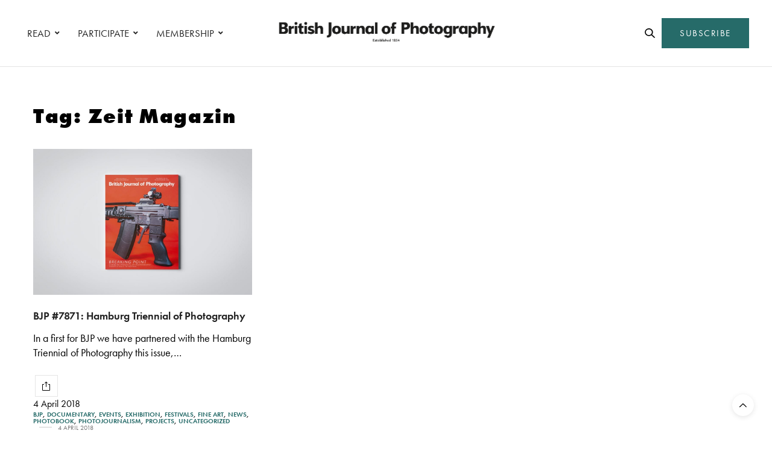

--- FILE ---
content_type: application/javascript; charset=utf-8
request_url: https://cdn.plyr.io/3.6.3/plyr.polyfilled.js?ver=3.6.3
body_size: 61014
content:
"object"==typeof navigator&&function(e,t){"object"==typeof exports&&"undefined"!=typeof module?module.exports=t():"function"==typeof define&&define.amd?define("Plyr",t):(e="undefined"!=typeof globalThis?globalThis:e||self).Plyr=t()}(this,(function(){"use strict";!function(){if("undefined"!=typeof window)try{var e=new window.CustomEvent("test",{cancelable:!0});if(e.preventDefault(),!0!==e.defaultPrevented)throw new Error("Could not prevent default")}catch(e){var t=function(e,t){var n,i;return(t=t||{}).bubbles=!!t.bubbles,t.cancelable=!!t.cancelable,(n=document.createEvent("CustomEvent")).initCustomEvent(e,t.bubbles,t.cancelable,t.detail),i=n.preventDefault,n.preventDefault=function(){i.call(this);try{Object.defineProperty(this,"defaultPrevented",{get:function(){return!0}})}catch(e){this.defaultPrevented=!0}},n};t.prototype=window.Event.prototype,window.CustomEvent=t}}();var e="undefined"!=typeof globalThis?globalThis:"undefined"!=typeof window?window:"undefined"!=typeof global?global:"undefined"!=typeof self?self:{};function t(e,t){return e(t={exports:{}},t.exports),t.exports}var n=function(e){return e&&e.Math==Math&&e},i=n("object"==typeof globalThis&&globalThis)||n("object"==typeof window&&window)||n("object"==typeof self&&self)||n("object"==typeof e&&e)||function(){return this}()||Function("return this")(),r=function(e){try{return!!e()}catch(e){return!0}},o=!r((function(){return 7!=Object.defineProperty({},1,{get:function(){return 7}})[1]})),a={}.propertyIsEnumerable,s=Object.getOwnPropertyDescriptor,l={f:s&&!a.call({1:2},1)?function(e){var t=s(this,e);return!!t&&t.enumerable}:a},c=function(e,t){return{enumerable:!(1&e),configurable:!(2&e),writable:!(4&e),value:t}},u={}.toString,h=function(e){return u.call(e).slice(8,-1)},f="".split,d=r((function(){return!Object("z").propertyIsEnumerable(0)}))?function(e){return"String"==h(e)?f.call(e,""):Object(e)}:Object,p=function(e){if(null==e)throw TypeError("Can't call method on "+e);return e},m=function(e){return d(p(e))},g=function(e){return"object"==typeof e?null!==e:"function"==typeof e},v=function(e,t){if(!g(e))return e;var n,i;if(t&&"function"==typeof(n=e.toString)&&!g(i=n.call(e)))return i;if("function"==typeof(n=e.valueOf)&&!g(i=n.call(e)))return i;if(!t&&"function"==typeof(n=e.toString)&&!g(i=n.call(e)))return i;throw TypeError("Can't convert object to primitive value")},y={}.hasOwnProperty,b=function(e,t){return y.call(e,t)},w=i.document,k=g(w)&&g(w.createElement),T=function(e){return k?w.createElement(e):{}},S=!o&&!r((function(){return 7!=Object.defineProperty(T("div"),"a",{get:function(){return 7}}).a})),E=Object.getOwnPropertyDescriptor,A={f:o?E:function(e,t){if(e=m(e),t=v(t,!0),S)try{return E(e,t)}catch(e){}if(b(e,t))return c(!l.f.call(e,t),e[t])}},C=function(e){if(!g(e))throw TypeError(String(e)+" is not an object");return e},P=Object.defineProperty,x={f:o?P:function(e,t,n){if(C(e),t=v(t,!0),C(n),S)try{return P(e,t,n)}catch(e){}if("get"in n||"set"in n)throw TypeError("Accessors not supported");return"value"in n&&(e[t]=n.value),e}},O=o?function(e,t,n){return x.f(e,t,c(1,n))}:function(e,t,n){return e[t]=n,e},I=function(e,t){try{O(i,e,t)}catch(n){i[e]=t}return t},L="__core-js_shared__",j=i[L]||I(L,{}),N=Function.toString;"function"!=typeof j.inspectSource&&(j.inspectSource=function(e){return N.call(e)});var R,M,_,U=j.inspectSource,D=i.WeakMap,F="function"==typeof D&&/native code/.test(U(D)),q=t((function(e){(e.exports=function(e,t){return j[e]||(j[e]=void 0!==t?t:{})})("versions",[]).push({version:"3.7.0",mode:"global",copyright:"© 2020 Denis Pushkarev (zloirock.ru)"})})),H=0,B=Math.random(),V=function(e){return"Symbol("+String(void 0===e?"":e)+")_"+(++H+B).toString(36)},z=q("keys"),W=function(e){return z[e]||(z[e]=V(e))},K={},$=i.WeakMap;if(F){var Y=j.state||(j.state=new $),G=Y.get,X=Y.has,Q=Y.set;R=function(e,t){return t.facade=e,Q.call(Y,e,t),t},M=function(e){return G.call(Y,e)||{}},_=function(e){return X.call(Y,e)}}else{var J=W("state");K[J]=!0,R=function(e,t){return t.facade=e,O(e,J,t),t},M=function(e){return b(e,J)?e[J]:{}},_=function(e){return b(e,J)}}var Z,ee={set:R,get:M,has:_,enforce:function(e){return _(e)?M(e):R(e,{})},getterFor:function(e){return function(t){var n;if(!g(t)||(n=M(t)).type!==e)throw TypeError("Incompatible receiver, "+e+" required");return n}}},te=t((function(e){var t=ee.get,n=ee.enforce,r=String(String).split("String");(e.exports=function(e,t,o,a){var s,l=!!a&&!!a.unsafe,c=!!a&&!!a.enumerable,u=!!a&&!!a.noTargetGet;"function"==typeof o&&("string"!=typeof t||b(o,"name")||O(o,"name",t),(s=n(o)).source||(s.source=r.join("string"==typeof t?t:""))),e!==i?(l?!u&&e[t]&&(c=!0):delete e[t],c?e[t]=o:O(e,t,o)):c?e[t]=o:I(t,o)})(Function.prototype,"toString",(function(){return"function"==typeof this&&t(this).source||U(this)}))})),ne=i,ie=function(e){return"function"==typeof e?e:void 0},re=function(e,t){return arguments.length<2?ie(ne[e])||ie(i[e]):ne[e]&&ne[e][t]||i[e]&&i[e][t]},oe=Math.ceil,ae=Math.floor,se=function(e){return isNaN(e=+e)?0:(e>0?ae:oe)(e)},le=Math.min,ce=function(e){return e>0?le(se(e),9007199254740991):0},ue=Math.max,he=Math.min,fe=function(e,t){var n=se(e);return n<0?ue(n+t,0):he(n,t)},de=function(e){return function(t,n,i){var r,o=m(t),a=ce(o.length),s=fe(i,a);if(e&&n!=n){for(;a>s;)if((r=o[s++])!=r)return!0}else for(;a>s;s++)if((e||s in o)&&o[s]===n)return e||s||0;return!e&&-1}},pe={includes:de(!0),indexOf:de(!1)},me=pe.indexOf,ge=function(e,t){var n,i=m(e),r=0,o=[];for(n in i)!b(K,n)&&b(i,n)&&o.push(n);for(;t.length>r;)b(i,n=t[r++])&&(~me(o,n)||o.push(n));return o},ve=["constructor","hasOwnProperty","isPrototypeOf","propertyIsEnumerable","toLocaleString","toString","valueOf"],ye=ve.concat("length","prototype"),be={f:Object.getOwnPropertyNames||function(e){return ge(e,ye)}},we={f:Object.getOwnPropertySymbols},ke=re("Reflect","ownKeys")||function(e){var t=be.f(C(e)),n=we.f;return n?t.concat(n(e)):t},Te=function(e,t){for(var n=ke(t),i=x.f,r=A.f,o=0;o<n.length;o++){var a=n[o];b(e,a)||i(e,a,r(t,a))}},Se=/#|\.prototype\./,Ee=function(e,t){var n=Ce[Ae(e)];return n==xe||n!=Pe&&("function"==typeof t?r(t):!!t)},Ae=Ee.normalize=function(e){return String(e).replace(Se,".").toLowerCase()},Ce=Ee.data={},Pe=Ee.NATIVE="N",xe=Ee.POLYFILL="P",Oe=Ee,Ie=A.f,Le=function(e,t){var n,r,o,a,s,l=e.target,c=e.global,u=e.stat;if(n=c?i:u?i[l]||I(l,{}):(i[l]||{}).prototype)for(r in t){if(a=t[r],o=e.noTargetGet?(s=Ie(n,r))&&s.value:n[r],!Oe(c?r:l+(u?".":"#")+r,e.forced)&&void 0!==o){if(typeof a==typeof o)continue;Te(a,o)}(e.sham||o&&o.sham)&&O(a,"sham",!0),te(n,r,a,e)}},je=!!Object.getOwnPropertySymbols&&!r((function(){return!String(Symbol())})),Ne=je&&!Symbol.sham&&"symbol"==typeof Symbol.iterator,Re=Array.isArray||function(e){return"Array"==h(e)},Me=function(e){return Object(p(e))},_e=Object.keys||function(e){return ge(e,ve)},Ue=o?Object.defineProperties:function(e,t){C(e);for(var n,i=_e(t),r=i.length,o=0;r>o;)x.f(e,n=i[o++],t[n]);return e},De=re("document","documentElement"),Fe=W("IE_PROTO"),qe=function(){},He=function(e){return"<script>"+e+"</"+"script>"},Be=function(){try{Z=document.domain&&new ActiveXObject("htmlfile")}catch(e){}var e,t;Be=Z?function(e){e.write(He("")),e.close();var t=e.parentWindow.Object;return e=null,t}(Z):((t=T("iframe")).style.display="none",De.appendChild(t),t.src=String("javascript:"),(e=t.contentWindow.document).open(),e.write(He("document.F=Object")),e.close(),e.F);for(var n=ve.length;n--;)delete Be.prototype[ve[n]];return Be()};K[Fe]=!0;var Ve=Object.create||function(e,t){var n;return null!==e?(qe.prototype=C(e),n=new qe,qe.prototype=null,n[Fe]=e):n=Be(),void 0===t?n:Ue(n,t)},ze=be.f,We={}.toString,Ke="object"==typeof window&&window&&Object.getOwnPropertyNames?Object.getOwnPropertyNames(window):[],$e={f:function(e){return Ke&&"[object Window]"==We.call(e)?function(e){try{return ze(e)}catch(e){return Ke.slice()}}(e):ze(m(e))}},Ye=q("wks"),Ge=i.Symbol,Xe=Ne?Ge:Ge&&Ge.withoutSetter||V,Qe=function(e){return b(Ye,e)||(je&&b(Ge,e)?Ye[e]=Ge[e]:Ye[e]=Xe("Symbol."+e)),Ye[e]},Je={f:Qe},Ze=x.f,et=function(e){var t=ne.Symbol||(ne.Symbol={});b(t,e)||Ze(t,e,{value:Je.f(e)})},tt=x.f,nt=Qe("toStringTag"),it=function(e,t,n){e&&!b(e=n?e:e.prototype,nt)&&tt(e,nt,{configurable:!0,value:t})},rt=function(e){if("function"!=typeof e)throw TypeError(String(e)+" is not a function");return e},ot=function(e,t,n){if(rt(e),void 0===t)return e;switch(n){case 0:return function(){return e.call(t)};case 1:return function(n){return e.call(t,n)};case 2:return function(n,i){return e.call(t,n,i)};case 3:return function(n,i,r){return e.call(t,n,i,r)}}return function(){return e.apply(t,arguments)}},at=Qe("species"),st=function(e,t){var n;return Re(e)&&("function"!=typeof(n=e.constructor)||n!==Array&&!Re(n.prototype)?g(n)&&null===(n=n[at])&&(n=void 0):n=void 0),new(void 0===n?Array:n)(0===t?0:t)},lt=[].push,ct=function(e){var t=1==e,n=2==e,i=3==e,r=4==e,o=6==e,a=5==e||o;return function(s,l,c,u){for(var h,f,p=Me(s),m=d(p),g=ot(l,c,3),v=ce(m.length),y=0,b=u||st,w=t?b(s,v):n?b(s,0):void 0;v>y;y++)if((a||y in m)&&(f=g(h=m[y],y,p),e))if(t)w[y]=f;else if(f)switch(e){case 3:return!0;case 5:return h;case 6:return y;case 2:lt.call(w,h)}else if(r)return!1;return o?-1:i||r?r:w}},ut={forEach:ct(0),map:ct(1),filter:ct(2),some:ct(3),every:ct(4),find:ct(5),findIndex:ct(6)},ht=ut.forEach,ft=W("hidden"),dt="Symbol",pt=Qe("toPrimitive"),mt=ee.set,gt=ee.getterFor(dt),vt=Object.prototype,yt=i.Symbol,bt=re("JSON","stringify"),wt=A.f,kt=x.f,Tt=$e.f,St=l.f,Et=q("symbols"),At=q("op-symbols"),Ct=q("string-to-symbol-registry"),Pt=q("symbol-to-string-registry"),xt=q("wks"),Ot=i.QObject,It=!Ot||!Ot.prototype||!Ot.prototype.findChild,Lt=o&&r((function(){return 7!=Ve(kt({},"a",{get:function(){return kt(this,"a",{value:7}).a}})).a}))?function(e,t,n){var i=wt(vt,t);i&&delete vt[t],kt(e,t,n),i&&e!==vt&&kt(vt,t,i)}:kt,jt=function(e,t){var n=Et[e]=Ve(yt.prototype);return mt(n,{type:dt,tag:e,description:t}),o||(n.description=t),n},Nt=Ne?function(e){return"symbol"==typeof e}:function(e){return Object(e)instanceof yt},Rt=function(e,t,n){e===vt&&Rt(At,t,n),C(e);var i=v(t,!0);return C(n),b(Et,i)?(n.enumerable?(b(e,ft)&&e[ft][i]&&(e[ft][i]=!1),n=Ve(n,{enumerable:c(0,!1)})):(b(e,ft)||kt(e,ft,c(1,{})),e[ft][i]=!0),Lt(e,i,n)):kt(e,i,n)},Mt=function(e,t){C(e);var n=m(t),i=_e(n).concat(Ft(n));return ht(i,(function(t){o&&!_t.call(n,t)||Rt(e,t,n[t])})),e},_t=function(e){var t=v(e,!0),n=St.call(this,t);return!(this===vt&&b(Et,t)&&!b(At,t))&&(!(n||!b(this,t)||!b(Et,t)||b(this,ft)&&this[ft][t])||n)},Ut=function(e,t){var n=m(e),i=v(t,!0);if(n!==vt||!b(Et,i)||b(At,i)){var r=wt(n,i);return!r||!b(Et,i)||b(n,ft)&&n[ft][i]||(r.enumerable=!0),r}},Dt=function(e){var t=Tt(m(e)),n=[];return ht(t,(function(e){b(Et,e)||b(K,e)||n.push(e)})),n},Ft=function(e){var t=e===vt,n=Tt(t?At:m(e)),i=[];return ht(n,(function(e){!b(Et,e)||t&&!b(vt,e)||i.push(Et[e])})),i};if(je||(te((yt=function(){if(this instanceof yt)throw TypeError("Symbol is not a constructor");var e=arguments.length&&void 0!==arguments[0]?String(arguments[0]):void 0,t=V(e),n=function(e){this===vt&&n.call(At,e),b(this,ft)&&b(this[ft],t)&&(this[ft][t]=!1),Lt(this,t,c(1,e))};return o&&It&&Lt(vt,t,{configurable:!0,set:n}),jt(t,e)}).prototype,"toString",(function(){return gt(this).tag})),te(yt,"withoutSetter",(function(e){return jt(V(e),e)})),l.f=_t,x.f=Rt,A.f=Ut,be.f=$e.f=Dt,we.f=Ft,Je.f=function(e){return jt(Qe(e),e)},o&&(kt(yt.prototype,"description",{configurable:!0,get:function(){return gt(this).description}}),te(vt,"propertyIsEnumerable",_t,{unsafe:!0}))),Le({global:!0,wrap:!0,forced:!je,sham:!je},{Symbol:yt}),ht(_e(xt),(function(e){et(e)})),Le({target:dt,stat:!0,forced:!je},{for:function(e){var t=String(e);if(b(Ct,t))return Ct[t];var n=yt(t);return Ct[t]=n,Pt[n]=t,n},keyFor:function(e){if(!Nt(e))throw TypeError(e+" is not a symbol");if(b(Pt,e))return Pt[e]},useSetter:function(){It=!0},useSimple:function(){It=!1}}),Le({target:"Object",stat:!0,forced:!je,sham:!o},{create:function(e,t){return void 0===t?Ve(e):Mt(Ve(e),t)},defineProperty:Rt,defineProperties:Mt,getOwnPropertyDescriptor:Ut}),Le({target:"Object",stat:!0,forced:!je},{getOwnPropertyNames:Dt,getOwnPropertySymbols:Ft}),Le({target:"Object",stat:!0,forced:r((function(){we.f(1)}))},{getOwnPropertySymbols:function(e){return we.f(Me(e))}}),bt){var qt=!je||r((function(){var e=yt();return"[null]"!=bt([e])||"{}"!=bt({a:e})||"{}"!=bt(Object(e))}));Le({target:"JSON",stat:!0,forced:qt},{stringify:function(e,t,n){for(var i,r=[e],o=1;arguments.length>o;)r.push(arguments[o++]);if(i=t,(g(t)||void 0!==e)&&!Nt(e))return Re(t)||(t=function(e,t){if("function"==typeof i&&(t=i.call(this,e,t)),!Nt(t))return t}),r[1]=t,bt.apply(null,r)}})}yt.prototype[pt]||O(yt.prototype,pt,yt.prototype.valueOf),it(yt,dt),K[ft]=!0;var Ht=x.f,Bt=i.Symbol;if(o&&"function"==typeof Bt&&(!("description"in Bt.prototype)||void 0!==Bt().description)){var Vt={},zt=function(){var e=arguments.length<1||void 0===arguments[0]?void 0:String(arguments[0]),t=this instanceof zt?new Bt(e):void 0===e?Bt():Bt(e);return""===e&&(Vt[t]=!0),t};Te(zt,Bt);var Wt=zt.prototype=Bt.prototype;Wt.constructor=zt;var Kt=Wt.toString,$t="Symbol(test)"==String(Bt("test")),Yt=/^Symbol\((.*)\)[^)]+$/;Ht(Wt,"description",{configurable:!0,get:function(){var e=g(this)?this.valueOf():this,t=Kt.call(e);if(b(Vt,e))return"";var n=$t?t.slice(7,-1):t.replace(Yt,"$1");return""===n?void 0:n}}),Le({global:!0,forced:!0},{Symbol:zt})}et("iterator");var Gt=function(e,t){var n=[][e];return!!n&&r((function(){n.call(null,t||function(){throw 1},1)}))},Xt=Object.defineProperty,Qt={},Jt=function(e){throw e},Zt=function(e,t){if(b(Qt,e))return Qt[e];t||(t={});var n=[][e],i=!!b(t,"ACCESSORS")&&t.ACCESSORS,a=b(t,0)?t[0]:Jt,s=b(t,1)?t[1]:void 0;return Qt[e]=!!n&&!r((function(){if(i&&!o)return!0;var e={length:-1};i?Xt(e,1,{enumerable:!0,get:Jt}):e[1]=1,n.call(e,a,s)}))},en=ut.forEach,tn=Gt("forEach"),nn=Zt("forEach"),rn=tn&&nn?[].forEach:function(e){return en(this,e,arguments.length>1?arguments[1]:void 0)};Le({target:"Array",proto:!0,forced:[].forEach!=rn},{forEach:rn});var on=pe.indexOf,an=[].indexOf,sn=!!an&&1/[1].indexOf(1,-0)<0,ln=Gt("indexOf"),cn=Zt("indexOf",{ACCESSORS:!0,1:0});Le({target:"Array",proto:!0,forced:sn||!ln||!cn},{indexOf:function(e){return sn?an.apply(this,arguments)||0:on(this,e,arguments.length>1?arguments[1]:void 0)}});var un=Qe("unscopables"),hn=Array.prototype;null==hn[un]&&x.f(hn,un,{configurable:!0,value:Ve(null)});var fn,dn,pn,mn=function(e){hn[un][e]=!0},gn={},vn=!r((function(){function e(){}return e.prototype.constructor=null,Object.getPrototypeOf(new e)!==e.prototype})),yn=W("IE_PROTO"),bn=Object.prototype,wn=vn?Object.getPrototypeOf:function(e){return e=Me(e),b(e,yn)?e[yn]:"function"==typeof e.constructor&&e instanceof e.constructor?e.constructor.prototype:e instanceof Object?bn:null},kn=Qe("iterator"),Tn=!1;[].keys&&("next"in(pn=[].keys())?(dn=wn(wn(pn)))!==Object.prototype&&(fn=dn):Tn=!0),null==fn&&(fn={}),b(fn,kn)||O(fn,kn,(function(){return this}));var Sn={IteratorPrototype:fn,BUGGY_SAFARI_ITERATORS:Tn},En=Sn.IteratorPrototype,An=function(){return this},Cn=function(e,t,n){var i=t+" Iterator";return e.prototype=Ve(En,{next:c(1,n)}),it(e,i,!1),gn[i]=An,e},Pn=Object.setPrototypeOf||("__proto__"in{}?function(){var e,t=!1,n={};try{(e=Object.getOwnPropertyDescriptor(Object.prototype,"__proto__").set).call(n,[]),t=n instanceof Array}catch(e){}return function(n,i){return C(n),function(e){if(!g(e)&&null!==e)throw TypeError("Can't set "+String(e)+" as a prototype")}(i),t?e.call(n,i):n.__proto__=i,n}}():void 0),xn=Sn.IteratorPrototype,On=Sn.BUGGY_SAFARI_ITERATORS,In=Qe("iterator"),Ln="keys",jn="values",Nn="entries",Rn=function(){return this},Mn=function(e,t,n,i,r,o,a){Cn(n,t,i);var s,l,c,u=function(e){if(e===r&&m)return m;if(!On&&e in d)return d[e];switch(e){case Ln:case jn:case Nn:return function(){return new n(this,e)}}return function(){return new n(this)}},h=t+" Iterator",f=!1,d=e.prototype,p=d[In]||d["@@iterator"]||r&&d[r],m=!On&&p||u(r),g="Array"==t&&d.entries||p;if(g&&(s=wn(g.call(new e)),xn!==Object.prototype&&s.next&&(wn(s)!==xn&&(Pn?Pn(s,xn):"function"!=typeof s[In]&&O(s,In,Rn)),it(s,h,!0))),r==jn&&p&&p.name!==jn&&(f=!0,m=function(){return p.call(this)}),d[In]!==m&&O(d,In,m),gn[t]=m,r)if(l={values:u(jn),keys:o?m:u(Ln),entries:u(Nn)},a)for(c in l)(On||f||!(c in d))&&te(d,c,l[c]);else Le({target:t,proto:!0,forced:On||f},l);return l},_n="Array Iterator",Un=ee.set,Dn=ee.getterFor(_n),Fn=Mn(Array,"Array",(function(e,t){Un(this,{type:_n,target:m(e),index:0,kind:t})}),(function(){var e=Dn(this),t=e.target,n=e.kind,i=e.index++;return!t||i>=t.length?(e.target=void 0,{value:void 0,done:!0}):"keys"==n?{value:i,done:!1}:"values"==n?{value:t[i],done:!1}:{value:[i,t[i]],done:!1}}),"values");gn.Arguments=gn.Array,mn("keys"),mn("values"),mn("entries");var qn=[].join,Hn=d!=Object,Bn=Gt("join",",");Le({target:"Array",proto:!0,forced:Hn||!Bn},{join:function(e){return qn.call(m(this),void 0===e?",":e)}});var Vn,zn,Wn=function(e,t,n){var i=v(t);i in e?x.f(e,i,c(0,n)):e[i]=n},Kn=re("navigator","userAgent")||"",$n=i.process,Yn=$n&&$n.versions,Gn=Yn&&Yn.v8;Gn?zn=(Vn=Gn.split("."))[0]+Vn[1]:Kn&&(!(Vn=Kn.match(/Edge\/(\d+)/))||Vn[1]>=74)&&(Vn=Kn.match(/Chrome\/(\d+)/))&&(zn=Vn[1]);var Xn=zn&&+zn,Qn=Qe("species"),Jn=function(e){return Xn>=51||!r((function(){var t=[];return(t.constructor={})[Qn]=function(){return{foo:1}},1!==t[e](Boolean).foo}))},Zn=Jn("slice"),ei=Zt("slice",{ACCESSORS:!0,0:0,1:2}),ti=Qe("species"),ni=[].slice,ii=Math.max;Le({target:"Array",proto:!0,forced:!Zn||!ei},{slice:function(e,t){var n,i,r,o=m(this),a=ce(o.length),s=fe(e,a),l=fe(void 0===t?a:t,a);if(Re(o)&&("function"!=typeof(n=o.constructor)||n!==Array&&!Re(n.prototype)?g(n)&&null===(n=n[ti])&&(n=void 0):n=void 0,n===Array||void 0===n))return ni.call(o,s,l);for(i=new(void 0===n?Array:n)(ii(l-s,0)),r=0;s<l;s++,r++)s in o&&Wn(i,r,o[s]);return i.length=r,i}});var ri={};ri[Qe("toStringTag")]="z";var oi="[object z]"===String(ri),ai=Qe("toStringTag"),si="Arguments"==h(function(){return arguments}()),li=oi?h:function(e){var t,n,i;return void 0===e?"Undefined":null===e?"Null":"string"==typeof(n=function(e,t){try{return e[t]}catch(e){}}(t=Object(e),ai))?n:si?h(t):"Object"==(i=h(t))&&"function"==typeof t.callee?"Arguments":i},ci=oi?{}.toString:function(){return"[object "+li(this)+"]"};oi||te(Object.prototype,"toString",ci,{unsafe:!0});var ui=function(){var e=C(this),t="";return e.global&&(t+="g"),e.ignoreCase&&(t+="i"),e.multiline&&(t+="m"),e.dotAll&&(t+="s"),e.unicode&&(t+="u"),e.sticky&&(t+="y"),t};function hi(e,t){return RegExp(e,t)}var fi={UNSUPPORTED_Y:r((function(){var e=hi("a","y");return e.lastIndex=2,null!=e.exec("abcd")})),BROKEN_CARET:r((function(){var e=hi("^r","gy");return e.lastIndex=2,null!=e.exec("str")}))},di=RegExp.prototype.exec,pi=String.prototype.replace,mi=di,gi=function(){var e=/a/,t=/b*/g;return di.call(e,"a"),di.call(t,"a"),0!==e.lastIndex||0!==t.lastIndex}(),vi=fi.UNSUPPORTED_Y||fi.BROKEN_CARET,yi=void 0!==/()??/.exec("")[1];(gi||yi||vi)&&(mi=function(e){var t,n,i,r,o=this,a=vi&&o.sticky,s=ui.call(o),l=o.source,c=0,u=e;return a&&(-1===(s=s.replace("y","")).indexOf("g")&&(s+="g"),u=String(e).slice(o.lastIndex),o.lastIndex>0&&(!o.multiline||o.multiline&&"\n"!==e[o.lastIndex-1])&&(l="(?: "+l+")",u=" "+u,c++),n=new RegExp("^(?:"+l+")",s)),yi&&(n=new RegExp("^"+l+"$(?!\\s)",s)),gi&&(t=o.lastIndex),i=di.call(a?n:o,u),a?i?(i.input=i.input.slice(c),i[0]=i[0].slice(c),i.index=o.lastIndex,o.lastIndex+=i[0].length):o.lastIndex=0:gi&&i&&(o.lastIndex=o.global?i.index+i[0].length:t),yi&&i&&i.length>1&&pi.call(i[0],n,(function(){for(r=1;r<arguments.length-2;r++)void 0===arguments[r]&&(i[r]=void 0)})),i});var bi=mi;Le({target:"RegExp",proto:!0,forced:/./.exec!==bi},{exec:bi});var wi="toString",ki=RegExp.prototype,Ti=ki.toString,Si=r((function(){return"/a/b"!=Ti.call({source:"a",flags:"b"})})),Ei=Ti.name!=wi;(Si||Ei)&&te(RegExp.prototype,wi,(function(){var e=C(this),t=String(e.source),n=e.flags;return"/"+t+"/"+String(void 0===n&&e instanceof RegExp&&!("flags"in ki)?ui.call(e):n)}),{unsafe:!0});var Ai=function(e){return function(t,n){var i,r,o=String(p(t)),a=se(n),s=o.length;return a<0||a>=s?e?"":void 0:(i=o.charCodeAt(a))<55296||i>56319||a+1===s||(r=o.charCodeAt(a+1))<56320||r>57343?e?o.charAt(a):i:e?o.slice(a,a+2):r-56320+(i-55296<<10)+65536}},Ci={codeAt:Ai(!1),charAt:Ai(!0)},Pi=Ci.charAt,xi="String Iterator",Oi=ee.set,Ii=ee.getterFor(xi);Mn(String,"String",(function(e){Oi(this,{type:xi,string:String(e),index:0})}),(function(){var e,t=Ii(this),n=t.string,i=t.index;return i>=n.length?{value:void 0,done:!0}:(e=Pi(n,i),t.index+=e.length,{value:e,done:!1})}));var Li=Qe("species"),ji=!r((function(){var e=/./;return e.exec=function(){var e=[];return e.groups={a:"7"},e},"7"!=="".replace(e,"$<a>")})),Ni="$0"==="a".replace(/./,"$0"),Ri=Qe("replace"),Mi=!!/./[Ri]&&""===/./[Ri]("a","$0"),_i=!r((function(){var e=/(?:)/,t=e.exec;e.exec=function(){return t.apply(this,arguments)};var n="ab".split(e);return 2!==n.length||"a"!==n[0]||"b"!==n[1]})),Ui=function(e,t,n,i){var o=Qe(e),a=!r((function(){var t={};return t[o]=function(){return 7},7!=""[e](t)})),s=a&&!r((function(){var t=!1,n=/a/;return"split"===e&&((n={}).constructor={},n.constructor[Li]=function(){return n},n.flags="",n[o]=/./[o]),n.exec=function(){return t=!0,null},n[o](""),!t}));if(!a||!s||"replace"===e&&(!ji||!Ni||Mi)||"split"===e&&!_i){var l=/./[o],c=n(o,""[e],(function(e,t,n,i,r){return t.exec===bi?a&&!r?{done:!0,value:l.call(t,n,i)}:{done:!0,value:e.call(n,t,i)}:{done:!1}}),{REPLACE_KEEPS_$0:Ni,REGEXP_REPLACE_SUBSTITUTES_UNDEFINED_CAPTURE:Mi}),u=c[0],h=c[1];te(String.prototype,e,u),te(RegExp.prototype,o,2==t?function(e,t){return h.call(e,this,t)}:function(e){return h.call(e,this)})}i&&O(RegExp.prototype[o],"sham",!0)},Di=Ci.charAt,Fi=function(e,t,n){return t+(n?Di(e,t).length:1)},qi=function(e,t){var n=e.exec;if("function"==typeof n){var i=n.call(e,t);if("object"!=typeof i)throw TypeError("RegExp exec method returned something other than an Object or null");return i}if("RegExp"!==h(e))throw TypeError("RegExp#exec called on incompatible receiver");return bi.call(e,t)},Hi=Math.max,Bi=Math.min,Vi=Math.floor,zi=/\$([$&'`]|\d\d?|<[^>]*>)/g,Wi=/\$([$&'`]|\d\d?)/g;Ui("replace",2,(function(e,t,n,i){var r=i.REGEXP_REPLACE_SUBSTITUTES_UNDEFINED_CAPTURE,o=i.REPLACE_KEEPS_$0,a=r?"$":"$0";return[function(n,i){var r=p(this),o=null==n?void 0:n[e];return void 0!==o?o.call(n,r,i):t.call(String(r),n,i)},function(e,i){if(!r&&o||"string"==typeof i&&-1===i.indexOf(a)){var l=n(t,e,this,i);if(l.done)return l.value}var c=C(e),u=String(this),h="function"==typeof i;h||(i=String(i));var f=c.global;if(f){var d=c.unicode;c.lastIndex=0}for(var p=[];;){var m=qi(c,u);if(null===m)break;if(p.push(m),!f)break;""===String(m[0])&&(c.lastIndex=Fi(u,ce(c.lastIndex),d))}for(var g,v="",y=0,b=0;b<p.length;b++){m=p[b];for(var w=String(m[0]),k=Hi(Bi(se(m.index),u.length),0),T=[],S=1;S<m.length;S++)T.push(void 0===(g=m[S])?g:String(g));var E=m.groups;if(h){var A=[w].concat(T,k,u);void 0!==E&&A.push(E);var P=String(i.apply(void 0,A))}else P=s(w,u,k,T,E,i);k>=y&&(v+=u.slice(y,k)+P,y=k+w.length)}return v+u.slice(y)}];function s(e,n,i,r,o,a){var s=i+e.length,l=r.length,c=Wi;return void 0!==o&&(o=Me(o),c=zi),t.call(a,c,(function(t,a){var c;switch(a.charAt(0)){case"$":return"$";case"&":return e;case"`":return n.slice(0,i);case"'":return n.slice(s);case"<":c=o[a.slice(1,-1)];break;default:var u=+a;if(0===u)return t;if(u>l){var h=Vi(u/10);return 0===h?t:h<=l?void 0===r[h-1]?a.charAt(1):r[h-1]+a.charAt(1):t}c=r[u-1]}return void 0===c?"":c}))}}));var Ki=Object.is||function(e,t){return e===t?0!==e||1/e==1/t:e!=e&&t!=t};Ui("search",1,(function(e,t,n){return[function(t){var n=p(this),i=null==t?void 0:t[e];return void 0!==i?i.call(t,n):new RegExp(t)[e](String(n))},function(e){var i=n(t,e,this);if(i.done)return i.value;var r=C(e),o=String(this),a=r.lastIndex;Ki(a,0)||(r.lastIndex=0);var s=qi(r,o);return Ki(r.lastIndex,a)||(r.lastIndex=a),null===s?-1:s.index}]}));var $i=Qe("match"),Yi=function(e){var t;return g(e)&&(void 0!==(t=e[$i])?!!t:"RegExp"==h(e))},Gi=Qe("species"),Xi=function(e,t){var n,i=C(e).constructor;return void 0===i||null==(n=C(i)[Gi])?t:rt(n)},Qi=[].push,Ji=Math.min,Zi=4294967295,er=!r((function(){return!RegExp(Zi,"y")}));Ui("split",2,(function(e,t,n){var i;return i="c"=="abbc".split(/(b)*/)[1]||4!="test".split(/(?:)/,-1).length||2!="ab".split(/(?:ab)*/).length||4!=".".split(/(.?)(.?)/).length||".".split(/()()/).length>1||"".split(/.?/).length?function(e,n){var i=String(p(this)),r=void 0===n?Zi:n>>>0;if(0===r)return[];if(void 0===e)return[i];if(!Yi(e))return t.call(i,e,r);for(var o,a,s,l=[],c=(e.ignoreCase?"i":"")+(e.multiline?"m":"")+(e.unicode?"u":"")+(e.sticky?"y":""),u=0,h=new RegExp(e.source,c+"g");(o=bi.call(h,i))&&!((a=h.lastIndex)>u&&(l.push(i.slice(u,o.index)),o.length>1&&o.index<i.length&&Qi.apply(l,o.slice(1)),s=o[0].length,u=a,l.length>=r));)h.lastIndex===o.index&&h.lastIndex++;return u===i.length?!s&&h.test("")||l.push(""):l.push(i.slice(u)),l.length>r?l.slice(0,r):l}:"0".split(void 0,0).length?function(e,n){return void 0===e&&0===n?[]:t.call(this,e,n)}:t,[function(t,n){var r=p(this),o=null==t?void 0:t[e];return void 0!==o?o.call(t,r,n):i.call(String(r),t,n)},function(e,r){var o=n(i,e,this,r,i!==t);if(o.done)return o.value;var a=C(e),s=String(this),l=Xi(a,RegExp),c=a.unicode,u=(a.ignoreCase?"i":"")+(a.multiline?"m":"")+(a.unicode?"u":"")+(er?"y":"g"),h=new l(er?a:"^(?:"+a.source+")",u),f=void 0===r?Zi:r>>>0;if(0===f)return[];if(0===s.length)return null===qi(h,s)?[s]:[];for(var d=0,p=0,m=[];p<s.length;){h.lastIndex=er?p:0;var g,v=qi(h,er?s:s.slice(p));if(null===v||(g=Ji(ce(h.lastIndex+(er?0:p)),s.length))===d)p=Fi(s,p,c);else{if(m.push(s.slice(d,p)),m.length===f)return m;for(var y=1;y<=v.length-1;y++)if(m.push(v[y]),m.length===f)return m;p=d=g}}return m.push(s.slice(d)),m}]}),!er);var tr={CSSRuleList:0,CSSStyleDeclaration:0,CSSValueList:0,ClientRectList:0,DOMRectList:0,DOMStringList:0,DOMTokenList:1,DataTransferItemList:0,FileList:0,HTMLAllCollection:0,HTMLCollection:0,HTMLFormElement:0,HTMLSelectElement:0,MediaList:0,MimeTypeArray:0,NamedNodeMap:0,NodeList:1,PaintRequestList:0,Plugin:0,PluginArray:0,SVGLengthList:0,SVGNumberList:0,SVGPathSegList:0,SVGPointList:0,SVGStringList:0,SVGTransformList:0,SourceBufferList:0,StyleSheetList:0,TextTrackCueList:0,TextTrackList:0,TouchList:0};for(var nr in tr){var ir=i[nr],rr=ir&&ir.prototype;if(rr&&rr.forEach!==rn)try{O(rr,"forEach",rn)}catch(e){rr.forEach=rn}}var or=Qe("iterator"),ar=Qe("toStringTag"),sr=Fn.values;for(var lr in tr){var cr=i[lr],ur=cr&&cr.prototype;if(ur){if(ur[or]!==sr)try{O(ur,or,sr)}catch(e){ur[or]=sr}if(ur[ar]||O(ur,ar,lr),tr[lr])for(var hr in Fn)if(ur[hr]!==Fn[hr])try{O(ur,hr,Fn[hr])}catch(e){ur[hr]=Fn[hr]}}}var fr=Qe("iterator"),dr=!r((function(){var e=new URL("b?a=1&b=2&c=3","http://a"),t=e.searchParams,n="";return e.pathname="c%20d",t.forEach((function(e,i){t.delete("b"),n+=i+e})),!t.sort||"http://a/c%20d?a=1&c=3"!==e.href||"3"!==t.get("c")||"a=1"!==String(new URLSearchParams("?a=1"))||!t[fr]||"a"!==new URL("https://a@b").username||"b"!==new URLSearchParams(new URLSearchParams("a=b")).get("a")||"xn--e1aybc"!==new URL("http://тест").host||"#%D0%B1"!==new URL("http://a#б").hash||"a1c3"!==n||"x"!==new URL("http://x",void 0).host})),pr=function(e,t,n){if(!(e instanceof t))throw TypeError("Incorrect "+(n?n+" ":"")+"invocation");return e},mr=Object.assign,gr=Object.defineProperty,vr=!mr||r((function(){if(o&&1!==mr({b:1},mr(gr({},"a",{enumerable:!0,get:function(){gr(this,"b",{value:3,enumerable:!1})}}),{b:2})).b)return!0;var e={},t={},n=Symbol(),i="abcdefghijklmnopqrst";return e[n]=7,i.split("").forEach((function(e){t[e]=e})),7!=mr({},e)[n]||_e(mr({},t)).join("")!=i}))?function(e,t){for(var n=Me(e),i=arguments.length,r=1,a=we.f,s=l.f;i>r;)for(var c,u=d(arguments[r++]),h=a?_e(u).concat(a(u)):_e(u),f=h.length,p=0;f>p;)c=h[p++],o&&!s.call(u,c)||(n[c]=u[c]);return n}:mr,yr=function(e){var t=e.return;if(void 0!==t)return C(t.call(e)).value},br=function(e,t,n,i){try{return i?t(C(n)[0],n[1]):t(n)}catch(t){throw yr(e),t}},wr=Qe("iterator"),kr=Array.prototype,Tr=function(e){return void 0!==e&&(gn.Array===e||kr[wr]===e)},Sr=Qe("iterator"),Er=function(e){if(null!=e)return e[Sr]||e["@@iterator"]||gn[li(e)]},Ar=function(e){var t,n,i,r,o,a,s=Me(e),l="function"==typeof this?this:Array,c=arguments.length,u=c>1?arguments[1]:void 0,h=void 0!==u,f=Er(s),d=0;if(h&&(u=ot(u,c>2?arguments[2]:void 0,2)),null==f||l==Array&&Tr(f))for(n=new l(t=ce(s.length));t>d;d++)a=h?u(s[d],d):s[d],Wn(n,d,a);else for(o=(r=f.call(s)).next,n=new l;!(i=o.call(r)).done;d++)a=h?br(r,u,[i.value,d],!0):i.value,Wn(n,d,a);return n.length=d,n},Cr=2147483647,Pr=/[^\0-\u007E]/,xr=/[.\u3002\uFF0E\uFF61]/g,Or="Overflow: input needs wider integers to process",Ir=Math.floor,Lr=String.fromCharCode,jr=function(e){return e+22+75*(e<26)},Nr=function(e,t,n){var i=0;for(e=n?Ir(e/700):e>>1,e+=Ir(e/t);e>455;i+=36)e=Ir(e/35);return Ir(i+36*e/(e+38))},Rr=function(e){var t,n,i=[],r=(e=function(e){for(var t=[],n=0,i=e.length;n<i;){var r=e.charCodeAt(n++);if(r>=55296&&r<=56319&&n<i){var o=e.charCodeAt(n++);56320==(64512&o)?t.push(((1023&r)<<10)+(1023&o)+65536):(t.push(r),n--)}else t.push(r)}return t}(e)).length,o=128,a=0,s=72;for(t=0;t<e.length;t++)(n=e[t])<128&&i.push(Lr(n));var l=i.length,c=l;for(l&&i.push("-");c<r;){var u=Cr;for(t=0;t<e.length;t++)(n=e[t])>=o&&n<u&&(u=n);var h=c+1;if(u-o>Ir((Cr-a)/h))throw RangeError(Or);for(a+=(u-o)*h,o=u,t=0;t<e.length;t++){if((n=e[t])<o&&++a>Cr)throw RangeError(Or);if(n==o){for(var f=a,d=36;;d+=36){var p=d<=s?1:d>=s+26?26:d-s;if(f<p)break;var m=f-p,g=36-p;i.push(Lr(jr(p+m%g))),f=Ir(m/g)}i.push(Lr(jr(f))),s=Nr(a,h,c==l),a=0,++c}}++a,++o}return i.join("")},Mr=function(e,t,n){for(var i in t)te(e,i,t[i],n);return e},_r=function(e){var t=Er(e);if("function"!=typeof t)throw TypeError(String(e)+" is not iterable");return C(t.call(e))},Ur=re("fetch"),Dr=re("Headers"),Fr=Qe("iterator"),qr="URLSearchParams",Hr="URLSearchParamsIterator",Br=ee.set,Vr=ee.getterFor(qr),zr=ee.getterFor(Hr),Wr=/\+/g,Kr=Array(4),$r=function(e){return Kr[e-1]||(Kr[e-1]=RegExp("((?:%[\\da-f]{2}){"+e+"})","gi"))},Yr=function(e){try{return decodeURIComponent(e)}catch(t){return e}},Gr=function(e){var t=e.replace(Wr," "),n=4;try{return decodeURIComponent(t)}catch(e){for(;n;)t=t.replace($r(n--),Yr);return t}},Xr=/[!'()~]|%20/g,Qr={"!":"%21","'":"%27","(":"%28",")":"%29","~":"%7E","%20":"+"},Jr=function(e){return Qr[e]},Zr=function(e){return encodeURIComponent(e).replace(Xr,Jr)},eo=function(e,t){if(t)for(var n,i,r=t.split("&"),o=0;o<r.length;)(n=r[o++]).length&&(i=n.split("="),e.push({key:Gr(i.shift()),value:Gr(i.join("="))}))},to=function(e){this.entries.length=0,eo(this.entries,e)},no=function(e,t){if(e<t)throw TypeError("Not enough arguments")},io=Cn((function(e,t){Br(this,{type:Hr,iterator:_r(Vr(e).entries),kind:t})}),"Iterator",(function(){var e=zr(this),t=e.kind,n=e.iterator.next(),i=n.value;return n.done||(n.value="keys"===t?i.key:"values"===t?i.value:[i.key,i.value]),n})),ro=function(){pr(this,ro,qr);var e,t,n,i,r,o,a,s,l,c=arguments.length>0?arguments[0]:void 0,u=this,h=[];if(Br(u,{type:qr,entries:h,updateURL:function(){},updateSearchParams:to}),void 0!==c)if(g(c))if("function"==typeof(e=Er(c)))for(n=(t=e.call(c)).next;!(i=n.call(t)).done;){if((a=(o=(r=_r(C(i.value))).next).call(r)).done||(s=o.call(r)).done||!o.call(r).done)throw TypeError("Expected sequence with length 2");h.push({key:a.value+"",value:s.value+""})}else for(l in c)b(c,l)&&h.push({key:l,value:c[l]+""});else eo(h,"string"==typeof c?"?"===c.charAt(0)?c.slice(1):c:c+"")},oo=ro.prototype;Mr(oo,{append:function(e,t){no(arguments.length,2);var n=Vr(this);n.entries.push({key:e+"",value:t+""}),n.updateURL()},delete:function(e){no(arguments.length,1);for(var t=Vr(this),n=t.entries,i=e+"",r=0;r<n.length;)n[r].key===i?n.splice(r,1):r++;t.updateURL()},get:function(e){no(arguments.length,1);for(var t=Vr(this).entries,n=e+"",i=0;i<t.length;i++)if(t[i].key===n)return t[i].value;return null},getAll:function(e){no(arguments.length,1);for(var t=Vr(this).entries,n=e+"",i=[],r=0;r<t.length;r++)t[r].key===n&&i.push(t[r].value);return i},has:function(e){no(arguments.length,1);for(var t=Vr(this).entries,n=e+"",i=0;i<t.length;)if(t[i++].key===n)return!0;return!1},set:function(e,t){no(arguments.length,1);for(var n,i=Vr(this),r=i.entries,o=!1,a=e+"",s=t+"",l=0;l<r.length;l++)(n=r[l]).key===a&&(o?r.splice(l--,1):(o=!0,n.value=s));o||r.push({key:a,value:s}),i.updateURL()},sort:function(){var e,t,n,i=Vr(this),r=i.entries,o=r.slice();for(r.length=0,n=0;n<o.length;n++){for(e=o[n],t=0;t<n;t++)if(r[t].key>e.key){r.splice(t,0,e);break}t===n&&r.push(e)}i.updateURL()},forEach:function(e){for(var t,n=Vr(this).entries,i=ot(e,arguments.length>1?arguments[1]:void 0,3),r=0;r<n.length;)i((t=n[r++]).value,t.key,this)},keys:function(){return new io(this,"keys")},values:function(){return new io(this,"values")},entries:function(){return new io(this,"entries")}},{enumerable:!0}),te(oo,Fr,oo.entries),te(oo,"toString",(function(){for(var e,t=Vr(this).entries,n=[],i=0;i<t.length;)e=t[i++],n.push(Zr(e.key)+"="+Zr(e.value));return n.join("&")}),{enumerable:!0}),it(ro,qr),Le({global:!0,forced:!dr},{URLSearchParams:ro}),dr||"function"!=typeof Ur||"function"!=typeof Dr||Le({global:!0,enumerable:!0,forced:!0},{fetch:function(e){var t,n,i,r=[e];return arguments.length>1&&(g(t=arguments[1])&&(n=t.body,li(n)===qr&&((i=t.headers?new Dr(t.headers):new Dr).has("content-type")||i.set("content-type","application/x-www-form-urlencoded;charset=UTF-8"),t=Ve(t,{body:c(0,String(n)),headers:c(0,i)}))),r.push(t)),Ur.apply(this,r)}});var ao,so={URLSearchParams:ro,getState:Vr},lo=Ci.codeAt,co=i.URL,uo=so.URLSearchParams,ho=so.getState,fo=ee.set,po=ee.getterFor("URL"),mo=Math.floor,go=Math.pow,vo="Invalid scheme",yo="Invalid host",bo="Invalid port",wo=/[A-Za-z]/,ko=/[\d+-.A-Za-z]/,To=/\d/,So=/^(0x|0X)/,Eo=/^[0-7]+$/,Ao=/^\d+$/,Co=/^[\dA-Fa-f]+$/,Po=/[\u0000\u0009\u000A\u000D #%/:?@[\\]]/,xo=/[\u0000\u0009\u000A\u000D #/:?@[\\]]/,Oo=/^[\u0000-\u001F ]+|[\u0000-\u001F ]+$/g,Io=/[\u0009\u000A\u000D]/g,Lo=function(e,t){var n,i,r;if("["==t.charAt(0)){if("]"!=t.charAt(t.length-1))return yo;if(!(n=No(t.slice(1,-1))))return yo;e.host=n}else if(Ho(e)){if(t=function(e){var t,n,i=[],r=e.toLowerCase().replace(xr,".").split(".");for(t=0;t<r.length;t++)n=r[t],i.push(Pr.test(n)?"xn--"+Rr(n):n);return i.join(".")}(t),Po.test(t))return yo;if(null===(n=jo(t)))return yo;e.host=n}else{if(xo.test(t))return yo;for(n="",i=Ar(t),r=0;r<i.length;r++)n+=Fo(i[r],Mo);e.host=n}},jo=function(e){var t,n,i,r,o,a,s,l=e.split(".");if(l.length&&""==l[l.length-1]&&l.pop(),(t=l.length)>4)return e;for(n=[],i=0;i<t;i++){if(""==(r=l[i]))return e;if(o=10,r.length>1&&"0"==r.charAt(0)&&(o=So.test(r)?16:8,r=r.slice(8==o?1:2)),""===r)a=0;else{if(!(10==o?Ao:8==o?Eo:Co).test(r))return e;a=parseInt(r,o)}n.push(a)}for(i=0;i<t;i++)if(a=n[i],i==t-1){if(a>=go(256,5-t))return null}else if(a>255)return null;for(s=n.pop(),i=0;i<n.length;i++)s+=n[i]*go(256,3-i);return s},No=function(e){var t,n,i,r,o,a,s,l=[0,0,0,0,0,0,0,0],c=0,u=null,h=0,f=function(){return e.charAt(h)};if(":"==f()){if(":"!=e.charAt(1))return;h+=2,u=++c}for(;f();){if(8==c)return;if(":"!=f()){for(t=n=0;n<4&&Co.test(f());)t=16*t+parseInt(f(),16),h++,n++;if("."==f()){if(0==n)return;if(h-=n,c>6)return;for(i=0;f();){if(r=null,i>0){if(!("."==f()&&i<4))return;h++}if(!To.test(f()))return;for(;To.test(f());){if(o=parseInt(f(),10),null===r)r=o;else{if(0==r)return;r=10*r+o}if(r>255)return;h++}l[c]=256*l[c]+r,2!=++i&&4!=i||c++}if(4!=i)return;break}if(":"==f()){if(h++,!f())return}else if(f())return;l[c++]=t}else{if(null!==u)return;h++,u=++c}}if(null!==u)for(a=c-u,c=7;0!=c&&a>0;)s=l[c],l[c--]=l[u+a-1],l[u+--a]=s;else if(8!=c)return;return l},Ro=function(e){var t,n,i,r;if("number"==typeof e){for(t=[],n=0;n<4;n++)t.unshift(e%256),e=mo(e/256);return t.join(".")}if("object"==typeof e){for(t="",i=function(e){for(var t=null,n=1,i=null,r=0,o=0;o<8;o++)0!==e[o]?(r>n&&(t=i,n=r),i=null,r=0):(null===i&&(i=o),++r);return r>n&&(t=i,n=r),t}(e),n=0;n<8;n++)r&&0===e[n]||(r&&(r=!1),i===n?(t+=n?":":"::",r=!0):(t+=e[n].toString(16),n<7&&(t+=":")));return"["+t+"]"}return e},Mo={},_o=vr({},Mo,{" ":1,'"':1,"<":1,">":1,"`":1}),Uo=vr({},_o,{"#":1,"?":1,"{":1,"}":1}),Do=vr({},Uo,{"/":1,":":1,";":1,"=":1,"@":1,"[":1,"\\":1,"]":1,"^":1,"|":1}),Fo=function(e,t){var n=lo(e,0);return n>32&&n<127&&!b(t,e)?e:encodeURIComponent(e)},qo={ftp:21,file:null,http:80,https:443,ws:80,wss:443},Ho=function(e){return b(qo,e.scheme)},Bo=function(e){return""!=e.username||""!=e.password},Vo=function(e){return!e.host||e.cannotBeABaseURL||"file"==e.scheme},zo=function(e,t){var n;return 2==e.length&&wo.test(e.charAt(0))&&(":"==(n=e.charAt(1))||!t&&"|"==n)},Wo=function(e){var t;return e.length>1&&zo(e.slice(0,2))&&(2==e.length||"/"===(t=e.charAt(2))||"\\"===t||"?"===t||"#"===t)},Ko=function(e){var t=e.path,n=t.length;!n||"file"==e.scheme&&1==n&&zo(t[0],!0)||t.pop()},$o=function(e){return"."===e||"%2e"===e.toLowerCase()},Yo={},Go={},Xo={},Qo={},Jo={},Zo={},ea={},ta={},na={},ia={},ra={},oa={},aa={},sa={},la={},ca={},ua={},ha={},fa={},da={},pa={},ma=function(e,t,n,i){var r,o,a,s,l,c=n||Yo,u=0,h="",f=!1,d=!1,p=!1;for(n||(e.scheme="",e.username="",e.password="",e.host=null,e.port=null,e.path=[],e.query=null,e.fragment=null,e.cannotBeABaseURL=!1,t=t.replace(Oo,"")),t=t.replace(Io,""),r=Ar(t);u<=r.length;){switch(o=r[u],c){case Yo:if(!o||!wo.test(o)){if(n)return vo;c=Xo;continue}h+=o.toLowerCase(),c=Go;break;case Go:if(o&&(ko.test(o)||"+"==o||"-"==o||"."==o))h+=o.toLowerCase();else{if(":"!=o){if(n)return vo;h="",c=Xo,u=0;continue}if(n&&(Ho(e)!=b(qo,h)||"file"==h&&(Bo(e)||null!==e.port)||"file"==e.scheme&&!e.host))return;if(e.scheme=h,n)return void(Ho(e)&&qo[e.scheme]==e.port&&(e.port=null));h="","file"==e.scheme?c=sa:Ho(e)&&i&&i.scheme==e.scheme?c=Qo:Ho(e)?c=ta:"/"==r[u+1]?(c=Jo,u++):(e.cannotBeABaseURL=!0,e.path.push(""),c=fa)}break;case Xo:if(!i||i.cannotBeABaseURL&&"#"!=o)return vo;if(i.cannotBeABaseURL&&"#"==o){e.scheme=i.scheme,e.path=i.path.slice(),e.query=i.query,e.fragment="",e.cannotBeABaseURL=!0,c=pa;break}c="file"==i.scheme?sa:Zo;continue;case Qo:if("/"!=o||"/"!=r[u+1]){c=Zo;continue}c=na,u++;break;case Jo:if("/"==o){c=ia;break}c=ha;continue;case Zo:if(e.scheme=i.scheme,o==ao)e.username=i.username,e.password=i.password,e.host=i.host,e.port=i.port,e.path=i.path.slice(),e.query=i.query;else if("/"==o||"\\"==o&&Ho(e))c=ea;else if("?"==o)e.username=i.username,e.password=i.password,e.host=i.host,e.port=i.port,e.path=i.path.slice(),e.query="",c=da;else{if("#"!=o){e.username=i.username,e.password=i.password,e.host=i.host,e.port=i.port,e.path=i.path.slice(),e.path.pop(),c=ha;continue}e.username=i.username,e.password=i.password,e.host=i.host,e.port=i.port,e.path=i.path.slice(),e.query=i.query,e.fragment="",c=pa}break;case ea:if(!Ho(e)||"/"!=o&&"\\"!=o){if("/"!=o){e.username=i.username,e.password=i.password,e.host=i.host,e.port=i.port,c=ha;continue}c=ia}else c=na;break;case ta:if(c=na,"/"!=o||"/"!=h.charAt(u+1))continue;u++;break;case na:if("/"!=o&&"\\"!=o){c=ia;continue}break;case ia:if("@"==o){f&&(h="%40"+h),f=!0,a=Ar(h);for(var m=0;m<a.length;m++){var g=a[m];if(":"!=g||p){var v=Fo(g,Do);p?e.password+=v:e.username+=v}else p=!0}h=""}else if(o==ao||"/"==o||"?"==o||"#"==o||"\\"==o&&Ho(e)){if(f&&""==h)return"Invalid authority";u-=Ar(h).length+1,h="",c=ra}else h+=o;break;case ra:case oa:if(n&&"file"==e.scheme){c=ca;continue}if(":"!=o||d){if(o==ao||"/"==o||"?"==o||"#"==o||"\\"==o&&Ho(e)){if(Ho(e)&&""==h)return yo;if(n&&""==h&&(Bo(e)||null!==e.port))return;if(s=Lo(e,h))return s;if(h="",c=ua,n)return;continue}"["==o?d=!0:"]"==o&&(d=!1),h+=o}else{if(""==h)return yo;if(s=Lo(e,h))return s;if(h="",c=aa,n==oa)return}break;case aa:if(!To.test(o)){if(o==ao||"/"==o||"?"==o||"#"==o||"\\"==o&&Ho(e)||n){if(""!=h){var y=parseInt(h,10);if(y>65535)return bo;e.port=Ho(e)&&y===qo[e.scheme]?null:y,h=""}if(n)return;c=ua;continue}return bo}h+=o;break;case sa:if(e.scheme="file","/"==o||"\\"==o)c=la;else{if(!i||"file"!=i.scheme){c=ha;continue}if(o==ao)e.host=i.host,e.path=i.path.slice(),e.query=i.query;else if("?"==o)e.host=i.host,e.path=i.path.slice(),e.query="",c=da;else{if("#"!=o){Wo(r.slice(u).join(""))||(e.host=i.host,e.path=i.path.slice(),Ko(e)),c=ha;continue}e.host=i.host,e.path=i.path.slice(),e.query=i.query,e.fragment="",c=pa}}break;case la:if("/"==o||"\\"==o){c=ca;break}i&&"file"==i.scheme&&!Wo(r.slice(u).join(""))&&(zo(i.path[0],!0)?e.path.push(i.path[0]):e.host=i.host),c=ha;continue;case ca:if(o==ao||"/"==o||"\\"==o||"?"==o||"#"==o){if(!n&&zo(h))c=ha;else if(""==h){if(e.host="",n)return;c=ua}else{if(s=Lo(e,h))return s;if("localhost"==e.host&&(e.host=""),n)return;h="",c=ua}continue}h+=o;break;case ua:if(Ho(e)){if(c=ha,"/"!=o&&"\\"!=o)continue}else if(n||"?"!=o)if(n||"#"!=o){if(o!=ao&&(c=ha,"/"!=o))continue}else e.fragment="",c=pa;else e.query="",c=da;break;case ha:if(o==ao||"/"==o||"\\"==o&&Ho(e)||!n&&("?"==o||"#"==o)){if(".."===(l=(l=h).toLowerCase())||"%2e."===l||".%2e"===l||"%2e%2e"===l?(Ko(e),"/"==o||"\\"==o&&Ho(e)||e.path.push("")):$o(h)?"/"==o||"\\"==o&&Ho(e)||e.path.push(""):("file"==e.scheme&&!e.path.length&&zo(h)&&(e.host&&(e.host=""),h=h.charAt(0)+":"),e.path.push(h)),h="","file"==e.scheme&&(o==ao||"?"==o||"#"==o))for(;e.path.length>1&&""===e.path[0];)e.path.shift();"?"==o?(e.query="",c=da):"#"==o&&(e.fragment="",c=pa)}else h+=Fo(o,Uo);break;case fa:"?"==o?(e.query="",c=da):"#"==o?(e.fragment="",c=pa):o!=ao&&(e.path[0]+=Fo(o,Mo));break;case da:n||"#"!=o?o!=ao&&("'"==o&&Ho(e)?e.query+="%27":e.query+="#"==o?"%23":Fo(o,Mo)):(e.fragment="",c=pa);break;case pa:o!=ao&&(e.fragment+=Fo(o,_o))}u++}},ga=function(e){var t,n,i=pr(this,ga,"URL"),r=arguments.length>1?arguments[1]:void 0,a=String(e),s=fo(i,{type:"URL"});if(void 0!==r)if(r instanceof ga)t=po(r);else if(n=ma(t={},String(r)))throw TypeError(n);if(n=ma(s,a,null,t))throw TypeError(n);var l=s.searchParams=new uo,c=ho(l);c.updateSearchParams(s.query),c.updateURL=function(){s.query=String(l)||null},o||(i.href=ya.call(i),i.origin=ba.call(i),i.protocol=wa.call(i),i.username=ka.call(i),i.password=Ta.call(i),i.host=Sa.call(i),i.hostname=Ea.call(i),i.port=Aa.call(i),i.pathname=Ca.call(i),i.search=Pa.call(i),i.searchParams=xa.call(i),i.hash=Oa.call(i))},va=ga.prototype,ya=function(){var e=po(this),t=e.scheme,n=e.username,i=e.password,r=e.host,o=e.port,a=e.path,s=e.query,l=e.fragment,c=t+":";return null!==r?(c+="//",Bo(e)&&(c+=n+(i?":"+i:"")+"@"),c+=Ro(r),null!==o&&(c+=":"+o)):"file"==t&&(c+="//"),c+=e.cannotBeABaseURL?a[0]:a.length?"/"+a.join("/"):"",null!==s&&(c+="?"+s),null!==l&&(c+="#"+l),c},ba=function(){var e=po(this),t=e.scheme,n=e.port;if("blob"==t)try{return new URL(t.path[0]).origin}catch(e){return"null"}return"file"!=t&&Ho(e)?t+"://"+Ro(e.host)+(null!==n?":"+n:""):"null"},wa=function(){return po(this).scheme+":"},ka=function(){return po(this).username},Ta=function(){return po(this).password},Sa=function(){var e=po(this),t=e.host,n=e.port;return null===t?"":null===n?Ro(t):Ro(t)+":"+n},Ea=function(){var e=po(this).host;return null===e?"":Ro(e)},Aa=function(){var e=po(this).port;return null===e?"":String(e)},Ca=function(){var e=po(this),t=e.path;return e.cannotBeABaseURL?t[0]:t.length?"/"+t.join("/"):""},Pa=function(){var e=po(this).query;return e?"?"+e:""},xa=function(){return po(this).searchParams},Oa=function(){var e=po(this).fragment;return e?"#"+e:""},Ia=function(e,t){return{get:e,set:t,configurable:!0,enumerable:!0}};if(o&&Ue(va,{href:Ia(ya,(function(e){var t=po(this),n=String(e),i=ma(t,n);if(i)throw TypeError(i);ho(t.searchParams).updateSearchParams(t.query)})),origin:Ia(ba),protocol:Ia(wa,(function(e){var t=po(this);ma(t,String(e)+":",Yo)})),username:Ia(ka,(function(e){var t=po(this),n=Ar(String(e));if(!Vo(t)){t.username="";for(var i=0;i<n.length;i++)t.username+=Fo(n[i],Do)}})),password:Ia(Ta,(function(e){var t=po(this),n=Ar(String(e));if(!Vo(t)){t.password="";for(var i=0;i<n.length;i++)t.password+=Fo(n[i],Do)}})),host:Ia(Sa,(function(e){var t=po(this);t.cannotBeABaseURL||ma(t,String(e),ra)})),hostname:Ia(Ea,(function(e){var t=po(this);t.cannotBeABaseURL||ma(t,String(e),oa)})),port:Ia(Aa,(function(e){var t=po(this);Vo(t)||(""==(e=String(e))?t.port=null:ma(t,e,aa))})),pathname:Ia(Ca,(function(e){var t=po(this);t.cannotBeABaseURL||(t.path=[],ma(t,e+"",ua))})),search:Ia(Pa,(function(e){var t=po(this);""==(e=String(e))?t.query=null:("?"==e.charAt(0)&&(e=e.slice(1)),t.query="",ma(t,e,da)),ho(t.searchParams).updateSearchParams(t.query)})),searchParams:Ia(xa),hash:Ia(Oa,(function(e){var t=po(this);""!=(e=String(e))?("#"==e.charAt(0)&&(e=e.slice(1)),t.fragment="",ma(t,e,pa)):t.fragment=null}))}),te(va,"toJSON",(function(){return ya.call(this)}),{enumerable:!0}),te(va,"toString",(function(){return ya.call(this)}),{enumerable:!0}),co){var La=co.createObjectURL,ja=co.revokeObjectURL;La&&te(ga,"createObjectURL",(function(e){return La.apply(co,arguments)})),ja&&te(ga,"revokeObjectURL",(function(e){return ja.apply(co,arguments)}))}function Na(e){return(Na="function"==typeof Symbol&&"symbol"==typeof Symbol.iterator?function(e){return typeof e}:function(e){return e&&"function"==typeof Symbol&&e.constructor===Symbol&&e!==Symbol.prototype?"symbol":typeof e})(e)}function Ra(e,t){if(!(e instanceof t))throw new TypeError("Cannot call a class as a function")}function Ma(e,t){for(var n=0;n<t.length;n++){var i=t[n];i.enumerable=i.enumerable||!1,i.configurable=!0,"value"in i&&(i.writable=!0),Object.defineProperty(e,i.key,i)}}function _a(e,t,n){return t&&Ma(e.prototype,t),n&&Ma(e,n),e}function Ua(e,t,n){return t in e?Object.defineProperty(e,t,{value:n,enumerable:!0,configurable:!0,writable:!0}):e[t]=n,e}function Da(e,t){var n=Object.keys(e);if(Object.getOwnPropertySymbols){var i=Object.getOwnPropertySymbols(e);t&&(i=i.filter((function(t){return Object.getOwnPropertyDescriptor(e,t).enumerable}))),n.push.apply(n,i)}return n}function Fa(e){for(var t=1;t<arguments.length;t++){var n=null!=arguments[t]?arguments[t]:{};t%2?Da(Object(n),!0).forEach((function(t){Ua(e,t,n[t])})):Object.getOwnPropertyDescriptors?Object.defineProperties(e,Object.getOwnPropertyDescriptors(n)):Da(Object(n)).forEach((function(t){Object.defineProperty(e,t,Object.getOwnPropertyDescriptor(n,t))}))}return e}function qa(e,t){if(null==e)return{};var n,i,r=function(e,t){if(null==e)return{};var n,i,r={},o=Object.keys(e);for(i=0;i<o.length;i++)n=o[i],t.indexOf(n)>=0||(r[n]=e[n]);return r}(e,t);if(Object.getOwnPropertySymbols){var o=Object.getOwnPropertySymbols(e);for(i=0;i<o.length;i++)n=o[i],t.indexOf(n)>=0||Object.prototype.propertyIsEnumerable.call(e,n)&&(r[n]=e[n])}return r}function Ha(e,t){return function(e){if(Array.isArray(e))return e}(e)||function(e,t){if("undefined"==typeof Symbol||!(Symbol.iterator in Object(e)))return;var n=[],i=!0,r=!1,o=void 0;try{for(var a,s=e[Symbol.iterator]();!(i=(a=s.next()).done)&&(n.push(a.value),!t||n.length!==t);i=!0);}catch(e){r=!0,o=e}finally{try{i||null==s.return||s.return()}finally{if(r)throw o}}return n}(e,t)||Va(e,t)||function(){throw new TypeError("Invalid attempt to destructure non-iterable instance.\nIn order to be iterable, non-array objects must have a [Symbol.iterator]() method.")}()}function Ba(e){return function(e){if(Array.isArray(e))return za(e)}(e)||function(e){if("undefined"!=typeof Symbol&&Symbol.iterator in Object(e))return Array.from(e)}(e)||Va(e)||function(){throw new TypeError("Invalid attempt to spread non-iterable instance.\nIn order to be iterable, non-array objects must have a [Symbol.iterator]() method.")}()}function Va(e,t){if(e){if("string"==typeof e)return za(e,t);var n=Object.prototype.toString.call(e).slice(8,-1);return"Object"===n&&e.constructor&&(n=e.constructor.name),"Map"===n||"Set"===n?Array.from(e):"Arguments"===n||/^(?:Ui|I)nt(?:8|16|32)(?:Clamped)?Array$/.test(n)?za(e,t):void 0}}function za(e,t){(null==t||t>e.length)&&(t=e.length);for(var n=0,i=new Array(t);n<t;n++)i[n]=e[n];return i}it(ga,"URL"),Le({global:!0,forced:!dr,sham:!o},{URL:ga}),function(e){var t=function(){try{return!!Symbol.iterator}catch(e){return!1}}(),n=function(e){var n={next:function(){var t=e.shift();return{done:void 0===t,value:t}}};return t&&(n[Symbol.iterator]=function(){return n}),n},i=function(e){return encodeURIComponent(e).replace(/%20/g,"+")},r=function(e){return decodeURIComponent(String(e).replace(/\+/g," "))};(function(){try{var t=e.URLSearchParams;return"a=1"===new t("?a=1").toString()&&"function"==typeof t.prototype.set&&"function"==typeof t.prototype.entries}catch(e){return!1}})()||function(){var r=function e(t){Object.defineProperty(this,"_entries",{writable:!0,value:{}});var n=Na(t);if("undefined"===n);else if("string"===n)""!==t&&this._fromString(t);else if(t instanceof e){var i=this;t.forEach((function(e,t){i.append(t,e)}))}else{if(null===t||"object"!==n)throw new TypeError("Unsupported input's type for URLSearchParams");if("[object Array]"===Object.prototype.toString.call(t))for(var r=0;r<t.length;r++){var o=t[r];if("[object Array]"!==Object.prototype.toString.call(o)&&2===o.length)throw new TypeError("Expected [string, any] as entry at index "+r+" of URLSearchParams's input");this.append(o[0],o[1])}else for(var a in t)t.hasOwnProperty(a)&&this.append(a,t[a])}},o=r.prototype;o.append=function(e,t){e in this._entries?this._entries[e].push(String(t)):this._entries[e]=[String(t)]},o.delete=function(e){delete this._entries[e]},o.get=function(e){return e in this._entries?this._entries[e][0]:null},o.getAll=function(e){return e in this._entries?this._entries[e].slice(0):[]},o.has=function(e){return e in this._entries},o.set=function(e,t){this._entries[e]=[String(t)]},o.forEach=function(e,t){var n;for(var i in this._entries)if(this._entries.hasOwnProperty(i)){n=this._entries[i];for(var r=0;r<n.length;r++)e.call(t,n[r],i,this)}},o.keys=function(){var e=[];return this.forEach((function(t,n){e.push(n)})),n(e)},o.values=function(){var e=[];return this.forEach((function(t){e.push(t)})),n(e)},o.entries=function(){var e=[];return this.forEach((function(t,n){e.push([n,t])})),n(e)},t&&(o[Symbol.iterator]=o.entries),o.toString=function(){var e=[];return this.forEach((function(t,n){e.push(i(n)+"="+i(t))})),e.join("&")},e.URLSearchParams=r}();var o=e.URLSearchParams.prototype;"function"!=typeof o.sort&&(o.sort=function(){var e=this,t=[];this.forEach((function(n,i){t.push([i,n]),e._entries||e.delete(i)})),t.sort((function(e,t){return e[0]<t[0]?-1:e[0]>t[0]?1:0})),e._entries&&(e._entries={});for(var n=0;n<t.length;n++)this.append(t[n][0],t[n][1])}),"function"!=typeof o._fromString&&Object.defineProperty(o,"_fromString",{enumerable:!1,configurable:!1,writable:!1,value:function(e){if(this._entries)this._entries={};else{var t=[];this.forEach((function(e,n){t.push(n)}));for(var n=0;n<t.length;n++)this.delete(t[n])}var i,o=(e=e.replace(/^\?/,"")).split("&");for(n=0;n<o.length;n++)i=o[n].split("="),this.append(r(i[0]),i.length>1?r(i[1]):"")}})}(void 0!==e?e:"undefined"!=typeof window?window:"undefined"!=typeof self?self:e),function(e){if(function(){try{var t=new e.URL("b","http://a");return t.pathname="c d","http://a/c%20d"===t.href&&t.searchParams}catch(e){return!1}}()||function(){var t=e.URL,n=function(t,n){"string"!=typeof t&&(t=String(t)),n&&"string"!=typeof n&&(n=String(n));var i,r=document;if(n&&(void 0===e.location||n!==e.location.href)){n=n.toLowerCase(),(i=(r=document.implementation.createHTMLDocument("")).createElement("base")).href=n,r.head.appendChild(i);try{if(0!==i.href.indexOf(n))throw new Error(i.href)}catch(e){throw new Error("URL unable to set base "+n+" due to "+e)}}var o=r.createElement("a");o.href=t,i&&(r.body.appendChild(o),o.href=o.href);var a=r.createElement("input");if(a.type="url",a.value=t,":"===o.protocol||!/:/.test(o.href)||!a.checkValidity()&&!n)throw new TypeError("Invalid URL");Object.defineProperty(this,"_anchorElement",{value:o});var s=new e.URLSearchParams(this.search),l=!0,c=!0,u=this;["append","delete","set"].forEach((function(e){var t=s[e];s[e]=function(){t.apply(s,arguments),l&&(c=!1,u.search=s.toString(),c=!0)}})),Object.defineProperty(this,"searchParams",{value:s,enumerable:!0});var h=void 0;Object.defineProperty(this,"_updateSearchParams",{enumerable:!1,configurable:!1,writable:!1,value:function(){this.search!==h&&(h=this.search,c&&(l=!1,this.searchParams._fromString(this.search),l=!0))}})},i=n.prototype;["hash","host","hostname","port","protocol"].forEach((function(e){!function(e){Object.defineProperty(i,e,{get:function(){return this._anchorElement[e]},set:function(t){this._anchorElement[e]=t},enumerable:!0})}(e)})),Object.defineProperty(i,"search",{get:function(){return this._anchorElement.search},set:function(e){this._anchorElement.search=e,this._updateSearchParams()},enumerable:!0}),Object.defineProperties(i,{toString:{get:function(){var e=this;return function(){return e.href}}},href:{get:function(){return this._anchorElement.href.replace(/\?$/,"")},set:function(e){this._anchorElement.href=e,this._updateSearchParams()},enumerable:!0},pathname:{get:function(){return this._anchorElement.pathname.replace(/(^\/?)/,"/")},set:function(e){this._anchorElement.pathname=e},enumerable:!0},origin:{get:function(){var e={"http:":80,"https:":443,"ftp:":21}[this._anchorElement.protocol],t=this._anchorElement.port!=e&&""!==this._anchorElement.port;return this._anchorElement.protocol+"//"+this._anchorElement.hostname+(t?":"+this._anchorElement.port:"")},enumerable:!0},password:{get:function(){return""},set:function(e){},enumerable:!0},username:{get:function(){return""},set:function(e){},enumerable:!0}}),n.createObjectURL=function(e){return t.createObjectURL.apply(t,arguments)},n.revokeObjectURL=function(e){return t.revokeObjectURL.apply(t,arguments)},e.URL=n}(),void 0!==e.location&&!("origin"in e.location)){var t=function(){return e.location.protocol+"//"+e.location.hostname+(e.location.port?":"+e.location.port:"")};try{Object.defineProperty(e.location,"origin",{get:t,enumerable:!0})}catch(n){setInterval((function(){e.location.origin=t()}),100)}}}(void 0!==e?e:"undefined"!=typeof window?window:"undefined"!=typeof self?self:e);var Wa=Qe("isConcatSpreadable"),Ka=9007199254740991,$a="Maximum allowed index exceeded",Ya=Xn>=51||!r((function(){var e=[];return e[Wa]=!1,e.concat()[0]!==e})),Ga=Jn("concat"),Xa=function(e){if(!g(e))return!1;var t=e[Wa];return void 0!==t?!!t:Re(e)};Le({target:"Array",proto:!0,forced:!Ya||!Ga},{concat:function(e){var t,n,i,r,o,a=Me(this),s=st(a,0),l=0;for(t=-1,i=arguments.length;t<i;t++)if(Xa(o=-1===t?a:arguments[t])){if(l+(r=ce(o.length))>Ka)throw TypeError($a);for(n=0;n<r;n++,l++)n in o&&Wn(s,l,o[n])}else{if(l>=Ka)throw TypeError($a);Wn(s,l++,o)}return s.length=l,s}});var Qa=ut.filter,Ja=Jn("filter"),Za=Zt("filter");Le({target:"Array",proto:!0,forced:!Ja||!Za},{filter:function(e){return Qa(this,e,arguments.length>1?arguments[1]:void 0)}});var es=ut.find,ts="find",ns=!0,is=Zt(ts);ts in[]&&Array(1).find((function(){ns=!1})),Le({target:"Array",proto:!0,forced:ns||!is},{find:function(e){return es(this,e,arguments.length>1?arguments[1]:void 0)}}),mn(ts);var rs=Qe("iterator"),os=!1;try{var as=0,ss={next:function(){return{done:!!as++}},return:function(){os=!0}};ss[rs]=function(){return this},Array.from(ss,(function(){throw 2}))}catch(e){}var ls=function(e,t){if(!t&&!os)return!1;var n=!1;try{var i={};i[rs]=function(){return{next:function(){return{done:n=!0}}}},e(i)}catch(e){}return n},cs=!ls((function(e){Array.from(e)}));Le({target:"Array",stat:!0,forced:cs},{from:Ar});var us=pe.includes,hs=Zt("indexOf",{ACCESSORS:!0,1:0});Le({target:"Array",proto:!0,forced:!hs},{includes:function(e){return us(this,e,arguments.length>1?arguments[1]:void 0)}}),mn("includes");var fs=ut.map,ds=Jn("map"),ps=Zt("map");Le({target:"Array",proto:!0,forced:!ds||!ps},{map:function(e){return fs(this,e,arguments.length>1?arguments[1]:void 0)}});var ms=function(e,t,n){var i,r;return Pn&&"function"==typeof(i=t.constructor)&&i!==n&&g(r=i.prototype)&&r!==n.prototype&&Pn(e,r),e},gs="\t\n\v\f\r                　\u2028\u2029\ufeff",vs="["+gs+"]",ys=RegExp("^"+vs+vs+"*"),bs=RegExp(vs+vs+"*$"),ws=function(e){return function(t){var n=String(p(t));return 1&e&&(n=n.replace(ys,"")),2&e&&(n=n.replace(bs,"")),n}},ks={start:ws(1),end:ws(2),trim:ws(3)},Ts=be.f,Ss=A.f,Es=x.f,As=ks.trim,Cs="Number",Ps=i.Number,xs=Ps.prototype,Os=h(Ve(xs))==Cs,Is=function(e){var t,n,i,r,o,a,s,l,c=v(e,!1);if("string"==typeof c&&c.length>2)if(43===(t=(c=As(c)).charCodeAt(0))||45===t){if(88===(n=c.charCodeAt(2))||120===n)return NaN}else if(48===t){switch(c.charCodeAt(1)){case 66:case 98:i=2,r=49;break;case 79:case 111:i=8,r=55;break;default:return+c}for(a=(o=c.slice(2)).length,s=0;s<a;s++)if((l=o.charCodeAt(s))<48||l>r)return NaN;return parseInt(o,i)}return+c};if(Oe(Cs,!Ps(" 0o1")||!Ps("0b1")||Ps("+0x1"))){for(var Ls,js=function(e){var t=arguments.length<1?0:e,n=this;return n instanceof js&&(Os?r((function(){xs.valueOf.call(n)})):h(n)!=Cs)?ms(new Ps(Is(t)),n,js):Is(t)},Ns=o?Ts(Ps):"MAX_VALUE,MIN_VALUE,NaN,NEGATIVE_INFINITY,POSITIVE_INFINITY,EPSILON,isFinite,isInteger,isNaN,isSafeInteger,MAX_SAFE_INTEGER,MIN_SAFE_INTEGER,parseFloat,parseInt,isInteger".split(","),Rs=0;Ns.length>Rs;Rs++)b(Ps,Ls=Ns[Rs])&&!b(js,Ls)&&Es(js,Ls,Ss(Ps,Ls));js.prototype=xs,xs.constructor=js,te(i,Cs,js)}var Ms=r((function(){_e(1)}));Le({target:"Object",stat:!0,forced:Ms},{keys:function(e){return _e(Me(e))}});var _s=function(e){if(Yi(e))throw TypeError("The method doesn't accept regular expressions");return e},Us=Qe("match"),Ds=function(e){var t=/./;try{"/./"[e](t)}catch(n){try{return t[Us]=!1,"/./"[e](t)}catch(e){}}return!1};Le({target:"String",proto:!0,forced:!Ds("includes")},{includes:function(e){return!!~String(p(this)).indexOf(_s(e),arguments.length>1?arguments[1]:void 0)}});var Fs=!r((function(){return Object.isExtensible(Object.preventExtensions({}))})),qs=t((function(e){var t=x.f,n=V("meta"),i=0,r=Object.isExtensible||function(){return!0},o=function(e){t(e,n,{value:{objectID:"O"+ ++i,weakData:{}}})},a=e.exports={REQUIRED:!1,fastKey:function(e,t){if(!g(e))return"symbol"==typeof e?e:("string"==typeof e?"S":"P")+e;if(!b(e,n)){if(!r(e))return"F";if(!t)return"E";o(e)}return e[n].objectID},getWeakData:function(e,t){if(!b(e,n)){if(!r(e))return!0;if(!t)return!1;o(e)}return e[n].weakData},onFreeze:function(e){return Fs&&a.REQUIRED&&r(e)&&!b(e,n)&&o(e),e}};K[n]=!0})),Hs=(qs.REQUIRED,qs.fastKey,qs.getWeakData,qs.onFreeze,function(e,t){this.stopped=e,this.result=t}),Bs=function(e,t,n){var i,r,o,a,s,l,c,u=n&&n.that,h=!(!n||!n.AS_ENTRIES),f=!(!n||!n.IS_ITERATOR),d=!(!n||!n.INTERRUPTED),p=ot(t,u,1+h+d),m=function(e){return i&&yr(i),new Hs(!0,e)},g=function(e){return h?(C(e),d?p(e[0],e[1],m):p(e[0],e[1])):d?p(e,m):p(e)};if(f)i=e;else{if("function"!=typeof(r=Er(e)))throw TypeError("Target is not iterable");if(Tr(r)){for(o=0,a=ce(e.length);a>o;o++)if((s=g(e[o]))&&s instanceof Hs)return s;return new Hs(!1)}i=r.call(e)}for(l=i.next;!(c=l.call(i)).done;){try{s=g(c.value)}catch(e){throw yr(i),e}if("object"==typeof s&&s&&s instanceof Hs)return s}return new Hs(!1)},Vs=qs.getWeakData,zs=ee.set,Ws=ee.getterFor,Ks=ut.find,$s=ut.findIndex,Ys=0,Gs=function(e){return e.frozen||(e.frozen=new Xs)},Xs=function(){this.entries=[]},Qs=function(e,t){return Ks(e.entries,(function(e){return e[0]===t}))};Xs.prototype={get:function(e){var t=Qs(this,e);if(t)return t[1]},has:function(e){return!!Qs(this,e)},set:function(e,t){var n=Qs(this,e);n?n[1]=t:this.entries.push([e,t])},delete:function(e){var t=$s(this.entries,(function(t){return t[0]===e}));return~t&&this.entries.splice(t,1),!!~t}};var Js={getConstructor:function(e,t,n,i){var r=e((function(e,o){pr(e,r,t),zs(e,{type:t,id:Ys++,frozen:void 0}),null!=o&&Bs(o,e[i],{that:e,AS_ENTRIES:n})})),o=Ws(t),a=function(e,t,n){var i=o(e),r=Vs(C(t),!0);return!0===r?Gs(i).set(t,n):r[i.id]=n,e};return Mr(r.prototype,{delete:function(e){var t=o(this);if(!g(e))return!1;var n=Vs(e);return!0===n?Gs(t).delete(e):n&&b(n,t.id)&&delete n[t.id]},has:function(e){var t=o(this);if(!g(e))return!1;var n=Vs(e);return!0===n?Gs(t).has(e):n&&b(n,t.id)}}),Mr(r.prototype,n?{get:function(e){var t=o(this);if(g(e)){var n=Vs(e);return!0===n?Gs(t).get(e):n?n[t.id]:void 0}},set:function(e,t){return a(this,e,t)}}:{add:function(e){return a(this,e,!0)}}),r}},Zs=(t((function(e){var t,n=ee.enforce,o=!i.ActiveXObject&&"ActiveXObject"in i,a=Object.isExtensible,s=function(e){return function(){return e(this,arguments.length?arguments[0]:void 0)}},l=e.exports=function(e,t,n){var o=-1!==e.indexOf("Map"),a=-1!==e.indexOf("Weak"),s=o?"set":"add",l=i[e],c=l&&l.prototype,u=l,h={},f=function(e){var t=c[e];te(c,e,"add"==e?function(e){return t.call(this,0===e?0:e),this}:"delete"==e?function(e){return!(a&&!g(e))&&t.call(this,0===e?0:e)}:"get"==e?function(e){return a&&!g(e)?void 0:t.call(this,0===e?0:e)}:"has"==e?function(e){return!(a&&!g(e))&&t.call(this,0===e?0:e)}:function(e,n){return t.call(this,0===e?0:e,n),this})};if(Oe(e,"function"!=typeof l||!(a||c.forEach&&!r((function(){(new l).entries().next()})))))u=n.getConstructor(t,e,o,s),qs.REQUIRED=!0;else if(Oe(e,!0)){var d=new u,p=d[s](a?{}:-0,1)!=d,m=r((function(){d.has(1)})),v=ls((function(e){new l(e)})),y=!a&&r((function(){for(var e=new l,t=5;t--;)e[s](t,t);return!e.has(-0)}));v||((u=t((function(t,n){pr(t,u,e);var i=ms(new l,t,u);return null!=n&&Bs(n,i[s],{that:i,AS_ENTRIES:o}),i}))).prototype=c,c.constructor=u),(m||y)&&(f("delete"),f("has"),o&&f("get")),(y||p)&&f(s),a&&c.clear&&delete c.clear}return h[e]=u,Le({global:!0,forced:u!=l},h),it(u,e),a||n.setStrong(u,e,o),u}("WeakMap",s,Js);if(F&&o){t=Js.getConstructor(s,"WeakMap",!0),qs.REQUIRED=!0;var c=l.prototype,u=c.delete,h=c.has,f=c.get,d=c.set;Mr(c,{delete:function(e){if(g(e)&&!a(e)){var i=n(this);return i.frozen||(i.frozen=new t),u.call(this,e)||i.frozen.delete(e)}return u.call(this,e)},has:function(e){if(g(e)&&!a(e)){var i=n(this);return i.frozen||(i.frozen=new t),h.call(this,e)||i.frozen.has(e)}return h.call(this,e)},get:function(e){if(g(e)&&!a(e)){var i=n(this);return i.frozen||(i.frozen=new t),h.call(this,e)?f.call(this,e):i.frozen.get(e)}return f.call(this,e)},set:function(e,i){if(g(e)&&!a(e)){var r=n(this);r.frozen||(r.frozen=new t),h.call(this,e)?d.call(this,e,i):r.frozen.set(e,i)}else d.call(this,e,i);return this}})}})),ut.every),el=Gt("every"),tl=Zt("every");Le({target:"Array",proto:!0,forced:!el||!tl},{every:function(e){return Zs(this,e,arguments.length>1?arguments[1]:void 0)}}),Le({target:"Object",stat:!0,forced:Object.assign!==vr},{assign:vr});var nl=ks.trim;Le({target:"String",proto:!0,forced:function(e){return r((function(){return!!gs[e]()||"​᠎"!="​᠎"[e]()||gs[e].name!==e}))}("trim")},{trim:function(){return nl(this)}});var il=ut.some,rl=Gt("some"),ol=Zt("some");Le({target:"Array",proto:!0,forced:!rl||!ol},{some:function(e){return il(this,e,arguments.length>1?arguments[1]:void 0)}});var al="".repeat||function(e){var t=String(p(this)),n="",i=se(e);if(i<0||i==1/0)throw RangeError("Wrong number of repetitions");for(;i>0;(i>>>=1)&&(t+=t))1&i&&(n+=t);return n},sl=1..toFixed,ll=Math.floor,cl=function(e,t,n){return 0===t?n:t%2==1?cl(e,t-1,n*e):cl(e*e,t/2,n)},ul=sl&&("0.000"!==8e-5.toFixed(3)||"1"!==.9.toFixed(0)||"1.25"!==1.255.toFixed(2)||"1000000000000000128"!==(0xde0b6b3a7640080).toFixed(0))||!r((function(){sl.call({})}));Le({target:"Number",proto:!0,forced:ul},{toFixed:function(e){var t,n,i,r,o=function(e){if("number"!=typeof e&&"Number"!=h(e))throw TypeError("Incorrect invocation");return+e}(this),a=se(e),s=[0,0,0,0,0,0],l="",c="0",u=function(e,t){for(var n=-1,i=t;++n<6;)i+=e*s[n],s[n]=i%1e7,i=ll(i/1e7)},f=function(e){for(var t=6,n=0;--t>=0;)n+=s[t],s[t]=ll(n/e),n=n%e*1e7},d=function(){for(var e=6,t="";--e>=0;)if(""!==t||0===e||0!==s[e]){var n=String(s[e]);t=""===t?n:t+al.call("0",7-n.length)+n}return t};if(a<0||a>20)throw RangeError("Incorrect fraction digits");if(o!=o)return"NaN";if(o<=-1e21||o>=1e21)return String(o);if(o<0&&(l="-",o=-o),o>1e-21)if(n=(t=function(e){for(var t=0,n=e;n>=4096;)t+=12,n/=4096;for(;n>=2;)t+=1,n/=2;return t}(o*cl(2,69,1))-69)<0?o*cl(2,-t,1):o/cl(2,t,1),n*=4503599627370496,(t=52-t)>0){for(u(0,n),i=a;i>=7;)u(1e7,0),i-=7;for(u(cl(10,i,1),0),i=t-1;i>=23;)f(1<<23),i-=23;f(1<<i),u(1,1),f(2),c=d()}else u(0,n),u(1<<-t,0),c=d()+al.call("0",a);return c=a>0?l+((r=c.length)<=a?"0."+al.call("0",a-r)+c:c.slice(0,r-a)+"."+c.slice(r-a)):l+c}});var hl=l.f,fl=function(e){return function(t){for(var n,i=m(t),r=_e(i),a=r.length,s=0,l=[];a>s;)n=r[s++],o&&!hl.call(i,n)||l.push(e?[n,i[n]]:i[n]);return l}},dl={entries:fl(!0),values:fl(!1)},pl=dl.entries;Le({target:"Object",stat:!0},{entries:function(e){return pl(e)}});var ml=dl.values;Le({target:"Object",stat:!0},{values:function(e){return ml(e)}}),Le({target:"Number",stat:!0},{isNaN:function(e){return e!=e}});var gl=A.f,vl=r((function(){gl(1)}));function yl(e,t){for(var n=0;n<t.length;n++){var i=t[n];i.enumerable=i.enumerable||!1,i.configurable=!0,"value"in i&&(i.writable=!0),Object.defineProperty(e,i.key,i)}}function bl(e,t,n){return t in e?Object.defineProperty(e,t,{value:n,enumerable:!0,configurable:!0,writable:!0}):e[t]=n,e}function wl(e,t){var n=Object.keys(e);if(Object.getOwnPropertySymbols){var i=Object.getOwnPropertySymbols(e);t&&(i=i.filter((function(t){return Object.getOwnPropertyDescriptor(e,t).enumerable}))),n.push.apply(n,i)}return n}function kl(e){for(var t=1;t<arguments.length;t++){var n=null!=arguments[t]?arguments[t]:{};t%2?wl(Object(n),!0).forEach((function(t){bl(e,t,n[t])})):Object.getOwnPropertyDescriptors?Object.defineProperties(e,Object.getOwnPropertyDescriptors(n)):wl(Object(n)).forEach((function(t){Object.defineProperty(e,t,Object.getOwnPropertyDescriptor(n,t))}))}return e}Le({target:"Object",stat:!0,forced:!o||vl,sham:!o},{getOwnPropertyDescriptor:function(e,t){return gl(m(e),t)}}),Le({target:"Object",stat:!0,sham:!o},{getOwnPropertyDescriptors:function(e){for(var t,n,i=m(e),r=A.f,o=ke(i),a={},s=0;o.length>s;)void 0!==(n=r(i,t=o[s++]))&&Wn(a,t,n);return a}}),Ui("match",1,(function(e,t,n){return[function(t){var n=p(this),i=null==t?void 0:t[e];return void 0!==i?i.call(t,n):new RegExp(t)[e](String(n))},function(e){var i=n(t,e,this);if(i.done)return i.value;var r=C(e),o=String(this);if(!r.global)return qi(r,o);var a=r.unicode;r.lastIndex=0;for(var s,l=[],c=0;null!==(s=qi(r,o));){var u=String(s[0]);l[c]=u,""===u&&(r.lastIndex=Fi(o,ce(r.lastIndex),a)),c++}return 0===c?null:l}]}));var Tl={addCSS:!0,thumbWidth:15,watch:!0};function Sl(e,t){return function(){return Array.from(document.querySelectorAll(t)).includes(this)}.call(e,t)}var El=function(e){return null!=e?e.constructor:null},Al=function(e,t){return!!(e&&t&&e instanceof t)},Cl=function(e){return null==e},Pl=function(e){return El(e)===Object},xl=function(e){return El(e)===String},Ol=function(e){return Array.isArray(e)},Il=function(e){return Al(e,NodeList)},Ll=xl,jl=Ol,Nl=Il,Rl=function(e){return Al(e,Element)},Ml=function(e){return Al(e,Event)},_l=function(e){return Cl(e)||(xl(e)||Ol(e)||Il(e))&&!e.length||Pl(e)&&!Object.keys(e).length};function Ul(e,t){if(1>t){var n=function(e){var t="".concat(e).match(/(?:\.(\d+))?(?:[eE]([+-]?\d+))?$/);return t?Math.max(0,(t[1]?t[1].length:0)-(t[2]?+t[2]:0)):0}(t);return parseFloat(e.toFixed(n))}return Math.round(e/t)*t}var Dl,Fl,ql,Hl=function(){function e(t,n){(function(e,t){if(!(e instanceof t))throw new TypeError("Cannot call a class as a function")})(this,e),Rl(t)?this.element=t:Ll(t)&&(this.element=document.querySelector(t)),Rl(this.element)&&_l(this.element.rangeTouch)&&(this.config=kl({},Tl,{},n),this.init())}return function(e,t,n){t&&yl(e.prototype,t),n&&yl(e,n)}(e,[{key:"init",value:function(){e.enabled&&(this.config.addCSS&&(this.element.style.userSelect="none",this.element.style.webKitUserSelect="none",this.element.style.touchAction="manipulation"),this.listeners(!0),this.element.rangeTouch=this)}},{key:"destroy",value:function(){e.enabled&&(this.config.addCSS&&(this.element.style.userSelect="",this.element.style.webKitUserSelect="",this.element.style.touchAction=""),this.listeners(!1),this.element.rangeTouch=null)}},{key:"listeners",value:function(e){var t=this,n=e?"addEventListener":"removeEventListener";["touchstart","touchmove","touchend"].forEach((function(e){t.element[n](e,(function(e){return t.set(e)}),!1)}))}},{key:"get",value:function(t){if(!e.enabled||!Ml(t))return null;var n,i=t.target,r=t.changedTouches[0],o=parseFloat(i.getAttribute("min"))||0,a=parseFloat(i.getAttribute("max"))||100,s=parseFloat(i.getAttribute("step"))||1,l=i.getBoundingClientRect(),c=100/l.width*(this.config.thumbWidth/2)/100;return 0>(n=100/l.width*(r.clientX-l.left))?n=0:100<n&&(n=100),50>n?n-=(100-2*n)*c:50<n&&(n+=2*(n-50)*c),o+Ul(n/100*(a-o),s)}},{key:"set",value:function(t){e.enabled&&Ml(t)&&!t.target.disabled&&(t.preventDefault(),t.target.value=this.get(t),function(e,t){if(e&&t){var n=new Event(t,{bubbles:!0});e.dispatchEvent(n)}}(t.target,"touchend"===t.type?"change":"input"))}}],[{key:"setup",value:function(t){var n=1<arguments.length&&void 0!==arguments[1]?arguments[1]:{},i=null;if(_l(t)||Ll(t)?i=Array.from(document.querySelectorAll(Ll(t)?t:'input[type="range"]')):Rl(t)?i=[t]:Nl(t)?i=Array.from(t):jl(t)&&(i=t.filter(Rl)),_l(i))return null;var r=kl({},Tl,{},n);if(Ll(t)&&r.watch){var o=new MutationObserver((function(n){Array.from(n).forEach((function(n){Array.from(n.addedNodes).forEach((function(n){Rl(n)&&Sl(n,t)&&new e(n,r)}))}))}));o.observe(document.body,{childList:!0,subtree:!0})}return i.map((function(t){return new e(t,n)}))}},{key:"enabled",get:function(){return"ontouchstart"in document.documentElement}}]),e}(),Bl=i.Promise,Vl=Qe("species"),zl=function(e){var t=re(e),n=x.f;o&&t&&!t[Vl]&&n(t,Vl,{configurable:!0,get:function(){return this}})},Wl=/(iphone|ipod|ipad).*applewebkit/i.test(Kn),Kl="process"==h(i.process),$l=i.location,Yl=i.setImmediate,Gl=i.clearImmediate,Xl=i.process,Ql=i.MessageChannel,Jl=i.Dispatch,Zl=0,ec={},tc="onreadystatechange",nc=function(e){if(ec.hasOwnProperty(e)){var t=ec[e];delete ec[e],t()}},ic=function(e){return function(){nc(e)}},rc=function(e){nc(e.data)},oc=function(e){i.postMessage(e+"",$l.protocol+"//"+$l.host)};Yl&&Gl||(Yl=function(e){for(var t=[],n=1;arguments.length>n;)t.push(arguments[n++]);return ec[++Zl]=function(){("function"==typeof e?e:Function(e)).apply(void 0,t)},Dl(Zl),Zl},Gl=function(e){delete ec[e]},Kl?Dl=function(e){Xl.nextTick(ic(e))}:Jl&&Jl.now?Dl=function(e){Jl.now(ic(e))}:Ql&&!Wl?(ql=(Fl=new Ql).port2,Fl.port1.onmessage=rc,Dl=ot(ql.postMessage,ql,1)):i.addEventListener&&"function"==typeof postMessage&&!i.importScripts&&$l&&"file:"!==$l.protocol&&!r(oc)?(Dl=oc,i.addEventListener("message",rc,!1)):Dl=tc in T("script")?function(e){De.appendChild(T("script")).onreadystatechange=function(){De.removeChild(this),nc(e)}}:function(e){setTimeout(ic(e),0)});var ac,sc,lc,cc,uc,hc,fc,dc,pc={set:Yl,clear:Gl},mc=A.f,gc=pc.set,vc=i.MutationObserver||i.WebKitMutationObserver,yc=i.document,bc=i.process,wc=i.Promise,kc=mc(i,"queueMicrotask"),Tc=kc&&kc.value;Tc||(ac=function(){var e,t;for(Kl&&(e=bc.domain)&&e.exit();sc;){t=sc.fn,sc=sc.next;try{t()}catch(e){throw sc?cc():lc=void 0,e}}lc=void 0,e&&e.enter()},!Wl&&!Kl&&vc&&yc?(uc=!0,hc=yc.createTextNode(""),new vc(ac).observe(hc,{characterData:!0}),cc=function(){hc.data=uc=!uc}):wc&&wc.resolve?(fc=wc.resolve(void 0),dc=fc.then,cc=function(){dc.call(fc,ac)}):cc=Kl?function(){bc.nextTick(ac)}:function(){gc.call(i,ac)});var Sc,Ec,Ac,Cc,Pc=Tc||function(e){var t={fn:e,next:void 0};lc&&(lc.next=t),sc||(sc=t,cc()),lc=t},xc=function(e){var t,n;this.promise=new e((function(e,i){if(void 0!==t||void 0!==n)throw TypeError("Bad Promise constructor");t=e,n=i})),this.resolve=rt(t),this.reject=rt(n)},Oc={f:function(e){return new xc(e)}},Ic=function(e,t){if(C(e),g(t)&&t.constructor===e)return t;var n=Oc.f(e);return(0,n.resolve)(t),n.promise},Lc=function(e){try{return{error:!1,value:e()}}catch(e){return{error:!0,value:e}}},jc=pc.set,Nc=Qe("species"),Rc="Promise",Mc=ee.get,_c=ee.set,Uc=ee.getterFor(Rc),Dc=Bl,Fc=i.TypeError,qc=i.document,Hc=i.process,Bc=re("fetch"),Vc=Oc.f,zc=Vc,Wc=!!(qc&&qc.createEvent&&i.dispatchEvent),Kc="function"==typeof PromiseRejectionEvent,$c="unhandledrejection",Yc=Oe(Rc,(function(){if(!(U(Dc)!==String(Dc))){if(66===Xn)return!0;if(!Kl&&!Kc)return!0}if(Xn>=51&&/native code/.test(Dc))return!1;var e=Dc.resolve(1),t=function(e){e((function(){}),(function(){}))};return(e.constructor={})[Nc]=t,!(e.then((function(){}))instanceof t)})),Gc=Yc||!ls((function(e){Dc.all(e).catch((function(){}))})),Xc=function(e){var t;return!(!g(e)||"function"!=typeof(t=e.then))&&t},Qc=function(e,t){if(!e.notified){e.notified=!0;var n=e.reactions;Pc((function(){for(var i=e.value,r=1==e.state,o=0;n.length>o;){var a,s,l,c=n[o++],u=r?c.ok:c.fail,h=c.resolve,f=c.reject,d=c.domain;try{u?(r||(2===e.rejection&&tu(e),e.rejection=1),!0===u?a=i:(d&&d.enter(),a=u(i),d&&(d.exit(),l=!0)),a===c.promise?f(Fc("Promise-chain cycle")):(s=Xc(a))?s.call(a,h,f):h(a)):f(i)}catch(e){d&&!l&&d.exit(),f(e)}}e.reactions=[],e.notified=!1,t&&!e.rejection&&Zc(e)}))}},Jc=function(e,t,n){var r,o;Wc?((r=qc.createEvent("Event")).promise=t,r.reason=n,r.initEvent(e,!1,!0),i.dispatchEvent(r)):r={promise:t,reason:n},!Kc&&(o=i["on"+e])?o(r):e===$c&&function(e,t){var n=i.console;n&&n.error&&(1===arguments.length?n.error(e):n.error(e,t))}("Unhandled promise rejection",n)},Zc=function(e){jc.call(i,(function(){var t,n=e.facade,i=e.value;if(eu(e)&&(t=Lc((function(){Kl?Hc.emit("unhandledRejection",i,n):Jc($c,n,i)})),e.rejection=Kl||eu(e)?2:1,t.error))throw t.value}))},eu=function(e){return 1!==e.rejection&&!e.parent},tu=function(e){jc.call(i,(function(){var t=e.facade;Kl?Hc.emit("rejectionHandled",t):Jc("rejectionhandled",t,e.value)}))},nu=function(e,t,n){return function(i){e(t,i,n)}},iu=function(e,t,n){e.done||(e.done=!0,n&&(e=n),e.value=t,e.state=2,Qc(e,!0))},ru=function(e,t,n){if(!e.done){e.done=!0,n&&(e=n);try{if(e.facade===t)throw Fc("Promise can't be resolved itself");var i=Xc(t);i?Pc((function(){var n={done:!1};try{i.call(t,nu(ru,n,e),nu(iu,n,e))}catch(t){iu(n,t,e)}})):(e.value=t,e.state=1,Qc(e,!1))}catch(t){iu({done:!1},t,e)}}};Yc&&(Dc=function(e){pr(this,Dc,Rc),rt(e),Sc.call(this);var t=Mc(this);try{e(nu(ru,t),nu(iu,t))}catch(e){iu(t,e)}},(Sc=function(e){_c(this,{type:Rc,done:!1,notified:!1,parent:!1,reactions:[],rejection:!1,state:0,value:void 0})}).prototype=Mr(Dc.prototype,{then:function(e,t){var n=Uc(this),i=Vc(Xi(this,Dc));return i.ok="function"!=typeof e||e,i.fail="function"==typeof t&&t,i.domain=Kl?Hc.domain:void 0,n.parent=!0,n.reactions.push(i),0!=n.state&&Qc(n,!1),i.promise},catch:function(e){return this.then(void 0,e)}}),Ec=function(){var e=new Sc,t=Mc(e);this.promise=e,this.resolve=nu(ru,t),this.reject=nu(iu,t)},Oc.f=Vc=function(e){return e===Dc||e===Ac?new Ec(e):zc(e)},"function"==typeof Bl&&(Cc=Bl.prototype.then,te(Bl.prototype,"then",(function(e,t){var n=this;return new Dc((function(e,t){Cc.call(n,e,t)})).then(e,t)}),{unsafe:!0}),"function"==typeof Bc&&Le({global:!0,enumerable:!0,forced:!0},{fetch:function(e){return Ic(Dc,Bc.apply(i,arguments))}}))),Le({global:!0,wrap:!0,forced:Yc},{Promise:Dc}),it(Dc,Rc,!1),zl(Rc),Ac=re(Rc),Le({target:Rc,stat:!0,forced:Yc},{reject:function(e){var t=Vc(this);return t.reject.call(void 0,e),t.promise}}),Le({target:Rc,stat:!0,forced:Yc},{resolve:function(e){return Ic(this,e)}}),Le({target:Rc,stat:!0,forced:Gc},{all:function(e){var t=this,n=Vc(t),i=n.resolve,r=n.reject,o=Lc((function(){var n=rt(t.resolve),o=[],a=0,s=1;Bs(e,(function(e){var l=a++,c=!1;o.push(void 0),s++,n.call(t,e).then((function(e){c||(c=!0,o[l]=e,--s||i(o))}),r)})),--s||i(o)}));return o.error&&r(o.value),n.promise},race:function(e){var t=this,n=Vc(t),i=n.reject,r=Lc((function(){var r=rt(t.resolve);Bs(e,(function(e){r.call(t,e).then(n.resolve,i)}))}));return r.error&&i(r.value),n.promise}});var ou,au=A.f,su="".startsWith,lu=Math.min,cu=Ds("startsWith"),uu=!(cu||(ou=au(String.prototype,"startsWith"),!ou||ou.writable));Le({target:"String",proto:!0,forced:!uu&&!cu},{startsWith:function(e){var t=String(p(this));_s(e);var n=ce(lu(arguments.length>1?arguments[1]:void 0,t.length)),i=String(e);return su?su.call(t,i,n):t.slice(n,n+i.length)===i}});var hu,fu,du,pu=function(e){return null!=e?e.constructor:null},mu=function(e,t){return Boolean(e&&t&&e instanceof t)},gu=function(e){return null==e},vu=function(e){return pu(e)===Object},yu=function(e){return pu(e)===String},bu=function(e){return pu(e)===Function},wu=function(e){return Array.isArray(e)},ku=function(e){return mu(e,NodeList)},Tu=function(e){return gu(e)||(yu(e)||wu(e)||ku(e))&&!e.length||vu(e)&&!Object.keys(e).length},Su=gu,Eu=vu,Au=function(e){return pu(e)===Number&&!Number.isNaN(e)},Cu=yu,Pu=function(e){return pu(e)===Boolean},xu=bu,Ou=wu,Iu=ku,Lu=function(e){return mu(e,Element)},ju=function(e){return mu(e,Event)},Nu=function(e){return mu(e,KeyboardEvent)},Ru=function(e){return mu(e,TextTrack)||!gu(e)&&yu(e.kind)},Mu=function(e){return mu(e,Promise)&&bu(e.then)},_u=function(e){if(mu(e,window.URL))return!0;if(!yu(e))return!1;var t=e;e.startsWith("http://")&&e.startsWith("https://")||(t="http://".concat(e));try{return!Tu(new URL(t).hostname)}catch(e){return!1}},Uu=Tu,Du=(hu=document.createElement("span"),fu={WebkitTransition:"webkitTransitionEnd",MozTransition:"transitionend",OTransition:"oTransitionEnd otransitionend",transition:"transitionend"},du=Object.keys(fu).find((function(e){return void 0!==hu.style[e]})),!!Cu(du)&&fu[du]);function Fu(e,t){setTimeout((function(){try{e.hidden=!0,e.offsetHeight,e.hidden=!1}catch(e){}}),t)}var qu={isIE:
/* @cc_on!@ */
!!document.documentMode,isEdge:window.navigator.userAgent.includes("Edge"),isWebkit:"WebkitAppearance"in document.documentElement.style&&!/Edge/.test(navigator.userAgent),isIPhone:/(iPhone|iPod)/gi.test(navigator.platform),isIos:/(iPad|iPhone|iPod)/gi.test(navigator.platform)},Hu=function(e){return function(t,n,i,r){rt(n);var o=Me(t),a=d(o),s=ce(o.length),l=e?s-1:0,c=e?-1:1;if(i<2)for(;;){if(l in a){r=a[l],l+=c;break}if(l+=c,e?l<0:s<=l)throw TypeError("Reduce of empty array with no initial value")}for(;e?l>=0:s>l;l+=c)l in a&&(r=n(r,a[l],l,o));return r}},Bu={left:Hu(!1),right:Hu(!0)}.left,Vu=Gt("reduce"),zu=Zt("reduce",{1:0});function Wu(e,t){return t.split(".").reduce((function(e,t){return e&&e[t]}),e)}function Ku(){for(var e=arguments.length>0&&void 0!==arguments[0]?arguments[0]:{},t=arguments.length,n=new Array(t>1?t-1:0),i=1;i<t;i++)n[i-1]=arguments[i];if(!n.length)return e;var r=n.shift();return Eu(r)?(Object.keys(r).forEach((function(t){Eu(r[t])?(Object.keys(e).includes(t)||Object.assign(e,Ua({},t,{})),Ku(e[t],r[t])):Object.assign(e,Ua({},t,r[t]))})),Ku.apply(void 0,[e].concat(n))):e}function $u(e,t){var n=e.length?e:[e];Array.from(n).reverse().forEach((function(e,n){var i=n>0?t.cloneNode(!0):t,r=e.parentNode,o=e.nextSibling;i.appendChild(e),o?r.insertBefore(i,o):r.appendChild(i)}))}function Yu(e,t){Lu(e)&&!Uu(t)&&Object.entries(t).filter((function(e){var t=Ha(e,2)[1];return!Su(t)})).forEach((function(t){var n=Ha(t,2),i=n[0],r=n[1];return e.setAttribute(i,r)}))}function Gu(e,t,n){var i=document.createElement(e);return Eu(t)&&Yu(i,t),Cu(n)&&(i.innerText=n),i}function Xu(e,t,n,i){Lu(t)&&t.appendChild(Gu(e,n,i))}function Qu(e){Iu(e)||Ou(e)?Array.from(e).forEach(Qu):Lu(e)&&Lu(e.parentNode)&&e.parentNode.removeChild(e)}function Ju(e){if(Lu(e))for(var t=e.childNodes.length;t>0;)e.removeChild(e.lastChild),t-=1}function Zu(e,t){return Lu(t)&&Lu(t.parentNode)&&Lu(e)?(t.parentNode.replaceChild(e,t),e):null}function eh(e,t){if(!Cu(e)||Uu(e))return{};var n={},i=Ku({},t);return e.split(",").forEach((function(e){var t=e.trim(),r=t.replace(".",""),o=t.replace(/[[\]]/g,"").split("="),a=Ha(o,1)[0],s=o.length>1?o[1].replace(/["']/g,""):"";switch(t.charAt(0)){case".":Cu(i.class)?n.class="".concat(i.class," ").concat(r):n.class=r;break;case"#":n.id=t.replace("#","");break;case"[":n[a]=s}})),Ku(i,n)}function th(e,t){if(Lu(e)){var n=t;Pu(n)||(n=!e.hidden),e.hidden=n}}function nh(e,t,n){if(Iu(e))return Array.from(e).map((function(e){return nh(e,t,n)}));if(Lu(e)){var i="toggle";return void 0!==n&&(i=n?"add":"remove"),e.classList[i](t),e.classList.contains(t)}return!1}function ih(e,t){return Lu(e)&&e.classList.contains(t)}function rh(e,t){var n=Element.prototype;return(n.matches||n.webkitMatchesSelector||n.mozMatchesSelector||n.msMatchesSelector||function(){return Array.from(document.querySelectorAll(t)).includes(this)}).call(e,t)}function oh(e){return this.elements.container.querySelectorAll(e)}function ah(e){return this.elements.container.querySelector(e)}function sh(){var e=arguments.length>0&&void 0!==arguments[0]?arguments[0]:null,t=arguments.length>1&&void 0!==arguments[1]&&arguments[1];Lu(e)&&(e.focus({preventScroll:!0}),t&&nh(e,this.config.classNames.tabFocus))}Le({target:"Array",proto:!0,forced:!Vu||!zu||!Kl&&Xn>79&&Xn<83},{reduce:function(e){return Bu(this,e,arguments.length,arguments.length>1?arguments[1]:void 0)}});var lh,ch={"audio/ogg":"vorbis","audio/wav":"1","video/webm":"vp8, vorbis","video/mp4":"avc1.42E01E, mp4a.40.2","video/ogg":"theora"},uh={audio:"canPlayType"in document.createElement("audio"),video:"canPlayType"in document.createElement("video"),check:function(e,t,n){var i=qu.isIPhone&&n&&uh.playsinline,r=uh[e]||"html5"!==t;return{api:r,ui:r&&uh.rangeInput&&("video"!==e||!qu.isIPhone||i)}},pip:!(qu.isIPhone||!xu(Gu("video").webkitSetPresentationMode)&&(!document.pictureInPictureEnabled||Gu("video").disablePictureInPicture)),airplay:xu(window.WebKitPlaybackTargetAvailabilityEvent),playsinline:"playsInline"in document.createElement("video"),mime:function(e){if(Uu(e))return!1;var t=Ha(e.split("/"),1)[0],n=e;if(!this.isHTML5||t!==this.type)return!1;Object.keys(ch).includes(n)&&(n+='; codecs="'.concat(ch[e],'"'));try{return Boolean(n&&this.media.canPlayType(n).replace(/no/,""))}catch(e){return!1}},textTracks:"textTracks"in document.createElement("video"),rangeInput:(lh=document.createElement("input"),lh.type="range","range"===lh.type),touch:"ontouchstart"in document.documentElement,transitions:!1!==Du,reducedMotion:"matchMedia"in window&&window.matchMedia("(prefers-reduced-motion)").matches},hh=function(){var e=!1;try{var t=Object.defineProperty({},"passive",{get:function(){return e=!0,null}});window.addEventListener("test",null,t),window.removeEventListener("test",null,t)}catch(e){}return e}();function fh(e,t,n){var i=this,r=arguments.length>3&&void 0!==arguments[3]&&arguments[3],o=!(arguments.length>4&&void 0!==arguments[4])||arguments[4],a=arguments.length>5&&void 0!==arguments[5]&&arguments[5];if(e&&"addEventListener"in e&&!Uu(t)&&xu(n)){var s=t.split(" "),l=a;hh&&(l={passive:o,capture:a}),s.forEach((function(t){i&&i.eventListeners&&r&&i.eventListeners.push({element:e,type:t,callback:n,options:l}),e[r?"addEventListener":"removeEventListener"](t,n,l)}))}}function dh(e){var t=arguments.length>1&&void 0!==arguments[1]?arguments[1]:"",n=arguments.length>2?arguments[2]:void 0,i=!(arguments.length>3&&void 0!==arguments[3])||arguments[3],r=arguments.length>4&&void 0!==arguments[4]&&arguments[4];fh.call(this,e,t,n,!0,i,r)}function ph(e){var t=arguments.length>1&&void 0!==arguments[1]?arguments[1]:"",n=arguments.length>2?arguments[2]:void 0,i=!(arguments.length>3&&void 0!==arguments[3])||arguments[3],r=arguments.length>4&&void 0!==arguments[4]&&arguments[4];fh.call(this,e,t,n,!1,i,r)}function mh(e){var t=this,n=arguments.length>1&&void 0!==arguments[1]?arguments[1]:"",i=arguments.length>2?arguments[2]:void 0,r=!(arguments.length>3&&void 0!==arguments[3])||arguments[3],o=arguments.length>4&&void 0!==arguments[4]&&arguments[4],a=function a(){ph(e,n,a,r,o);for(var s=arguments.length,l=new Array(s),c=0;c<s;c++)l[c]=arguments[c];i.apply(t,l)};fh.call(this,e,n,a,!0,r,o)}function gh(e){var t=arguments.length>1&&void 0!==arguments[1]?arguments[1]:"",n=arguments.length>2&&void 0!==arguments[2]&&arguments[2],i=arguments.length>3&&void 0!==arguments[3]?arguments[3]:{};if(Lu(e)&&!Uu(t)){var r=new CustomEvent(t,{bubbles:n,detail:Fa(Fa({},i),{},{plyr:this})});e.dispatchEvent(r)}}function vh(){this&&this.eventListeners&&(this.eventListeners.forEach((function(e){var t=e.element,n=e.type,i=e.callback,r=e.options;t.removeEventListener(n,i,r)})),this.eventListeners=[])}function yh(){var e=this;return new Promise((function(t){return e.ready?setTimeout(t,0):dh.call(e,e.elements.container,"ready",t)})).then((function(){}))}function bh(e){Mu(e)&&e.then(null,(function(){}))}function wh(e){return!!(Ou(e)||Cu(e)&&e.includes(":"))&&(Ou(e)?e:e.split(":")).map(Number).every(Au)}function kh(e){if(!Ou(e)||!e.every(Au))return null;var t=Ha(e,2),n=t[0],i=t[1],r=function e(t,n){return 0===n?t:e(n,t%n)}(n,i);return[n/r,i/r]}function Th(e){var t=function(e){return wh(e)?e.split(":").map(Number):null},n=t(e);if(null===n&&(n=t(this.config.ratio)),null===n&&!Uu(this.embed)&&Ou(this.embed.ratio)&&(n=this.embed.ratio),null===n&&this.isHTML5){var i=this.media;n=kh([i.videoWidth,i.videoHeight])}return n}function Sh(e){if(!this.isVideo)return{};var t=this.elements.wrapper,n=Th.call(this,e),i=Ha(Ou(n)?n:[0,0],2),r=100/i[0]*i[1];if(t.style.paddingBottom="".concat(r,"%"),this.isVimeo&&!this.config.vimeo.premium&&this.supported.ui){var o=100/this.media.offsetWidth*parseInt(window.getComputedStyle(this.media).paddingBottom,10),a=(o-r)/(o/50);this.fullscreen.active?t.style.paddingBottom=null:this.media.style.transform="translateY(-".concat(a,"%)")}else this.isHTML5&&t.classList.toggle(this.config.classNames.videoFixedRatio,null!==n);return{padding:r,ratio:n}}var Eh={getSources:function(){var e=this;return this.isHTML5?Array.from(this.media.querySelectorAll("source")).filter((function(t){var n=t.getAttribute("type");return!!Uu(n)||uh.mime.call(e,n)})):[]},getQualityOptions:function(){return this.config.quality.forced?this.config.quality.options:Eh.getSources.call(this).map((function(e){return Number(e.getAttribute("size"))})).filter(Boolean)},setup:function(){if(this.isHTML5){var e=this;e.options.speed=e.config.speed.options,Uu(this.config.ratio)||Sh.call(e),Object.defineProperty(e.media,"quality",{get:function(){var t=Eh.getSources.call(e).find((function(t){return t.getAttribute("src")===e.source}));return t&&Number(t.getAttribute("size"))},set:function(t){if(e.quality!==t){if(e.config.quality.forced&&xu(e.config.quality.onChange))e.config.quality.onChange(t);else{var n=Eh.getSources.call(e).find((function(e){return Number(e.getAttribute("size"))===t}));if(!n)return;var i=e.media,r=i.currentTime,o=i.paused,a=i.preload,s=i.readyState,l=i.playbackRate;e.media.src=n.getAttribute("src"),("none"!==a||s)&&(e.once("loadedmetadata",(function(){e.speed=l,e.currentTime=r,o||bh(e.play())})),e.media.load())}gh.call(e,e.media,"qualitychange",!1,{quality:t})}}})}},cancelRequests:function(){this.isHTML5&&(Qu(Eh.getSources.call(this)),this.media.setAttribute("src",this.config.blankVideo),this.media.load(),this.debug.log("Cancelled network requests"))}};function Ah(e){return Ou(e)?e.filter((function(t,n){return e.indexOf(t)===n})):e}var Ch=x.f,Ph=be.f,xh=ee.set,Oh=Qe("match"),Ih=i.RegExp,Lh=Ih.prototype,jh=/a/g,Nh=/a/g,Rh=new Ih(jh)!==jh,Mh=fi.UNSUPPORTED_Y;if(o&&Oe("RegExp",!Rh||Mh||r((function(){return Nh[Oh]=!1,Ih(jh)!=jh||Ih(Nh)==Nh||"/a/i"!=Ih(jh,"i")})))){for(var _h=function(e,t){var n,i=this instanceof _h,r=Yi(e),o=void 0===t;if(!i&&r&&e.constructor===_h&&o)return e;Rh?r&&!o&&(e=e.source):e instanceof _h&&(o&&(t=ui.call(e)),e=e.source),Mh&&(n=!!t&&t.indexOf("y")>-1)&&(t=t.replace(/y/g,""));var a=ms(Rh?new Ih(e,t):Ih(e,t),i?this:Lh,_h);return Mh&&n&&xh(a,{sticky:n}),a},Uh=function(e){e in _h||Ch(_h,e,{configurable:!0,get:function(){return Ih[e]},set:function(t){Ih[e]=t}})},Dh=Ph(Ih),Fh=0;Dh.length>Fh;)Uh(Dh[Fh++]);Lh.constructor=_h,_h.prototype=Lh,te(i,"RegExp",_h)}function qh(e){for(var t=arguments.length,n=new Array(t>1?t-1:0),i=1;i<t;i++)n[i-1]=arguments[i];return Uu(e)?e:e.toString().replace(/{(\d+)}/g,(function(e,t){return n[t].toString()}))}zl("RegExp");var Hh=function(){var e=arguments.length>0&&void 0!==arguments[0]?arguments[0]:"",t=arguments.length>1&&void 0!==arguments[1]?arguments[1]:"",n=arguments.length>2&&void 0!==arguments[2]?arguments[2]:"";return e.replace(new RegExp(t.toString().replace(/([.*+?^=!:${}()|[\]/\\])/g,"\\$1"),"g"),n.toString())},Bh=function(){var e=arguments.length>0&&void 0!==arguments[0]?arguments[0]:"";return e.toString().replace(/\w\S*/g,(function(e){return e.charAt(0).toUpperCase()+e.substr(1).toLowerCase()}))};function Vh(){var e=arguments.length>0&&void 0!==arguments[0]?arguments[0]:"",t=e.toString();return t=Hh(t,"-"," "),t=Hh(t,"_"," "),t=Bh(t),Hh(t," ","")}function zh(e){var t=document.createElement("div");return t.appendChild(e),t.innerHTML}var Wh={pip:"PIP",airplay:"AirPlay",html5:"HTML5",vimeo:"Vimeo",youtube:"YouTube"},Kh=function(){var e=arguments.length>0&&void 0!==arguments[0]?arguments[0]:"",t=arguments.length>1&&void 0!==arguments[1]?arguments[1]:{};if(Uu(e)||Uu(t))return"";var n=Wu(t.i18n,e);if(Uu(n))return Object.keys(Wh).includes(e)?Wh[e]:"";var i={"{seektime}":t.seekTime,"{title}":t.title};return Object.entries(i).forEach((function(e){var t=Ha(e,2),i=t[0],r=t[1];n=Hh(n,i,r)})),n},$h=function(){function e(t){Ra(this,e),this.enabled=t.config.storage.enabled,this.key=t.config.storage.key}return _a(e,[{key:"get",value:function(t){if(!e.supported||!this.enabled)return null;var n=window.localStorage.getItem(this.key);if(Uu(n))return null;var i=JSON.parse(n);return Cu(t)&&t.length?i[t]:i}},{key:"set",value:function(t){if(e.supported&&this.enabled&&Eu(t)){var n=this.get();Uu(n)&&(n={}),Ku(n,t),window.localStorage.setItem(this.key,JSON.stringify(n))}}}],[{key:"supported",get:function(){try{if(!("localStorage"in window))return!1;var e="___test";return window.localStorage.setItem(e,e),window.localStorage.removeItem(e),!0}catch(e){return!1}}}]),e}();function Yh(e){var t=arguments.length>1&&void 0!==arguments[1]?arguments[1]:"text";return new Promise((function(n,i){try{var r=new XMLHttpRequest;if(!("withCredentials"in r))return;r.addEventListener("load",(function(){if("text"===t)try{n(JSON.parse(r.responseText))}catch(e){n(r.responseText)}else n(r.response)})),r.addEventListener("error",(function(){throw new Error(r.status)})),r.open("GET",e,!0),r.responseType=t,r.send()}catch(e){i(e)}}))}function Gh(e,t){if(Cu(e)){var n="cache",i=Cu(t),r=function(){return null!==document.getElementById(t)},o=function(e,t){e.innerHTML=t,i&&r()||document.body.insertAdjacentElement("afterbegin",e)};if(!i||!r()){var a=$h.supported,s=document.createElement("div");if(s.setAttribute("hidden",""),i&&s.setAttribute("id",t),a){var l=window.localStorage.getItem("".concat(n,"-").concat(t));if(null!==l){var c=JSON.parse(l);o(s,c.content)}}Yh(e).then((function(e){Uu(e)||(a&&window.localStorage.setItem("".concat(n,"-").concat(t),JSON.stringify({content:e})),o(s,e))})).catch((function(){}))}}}var Xh=Math.ceil,Qh=Math.floor;Le({target:"Math",stat:!0},{trunc:function(e){return(e>0?Qh:Xh)(e)}});var Jh=function(e){return Math.trunc(e/60/60%60,10)},Zh=function(e){return Math.trunc(e/60%60,10)},ef=function(e){return Math.trunc(e%60,10)};function tf(){var e=arguments.length>0&&void 0!==arguments[0]?arguments[0]:0,t=arguments.length>1&&void 0!==arguments[1]&&arguments[1],n=arguments.length>2&&void 0!==arguments[2]&&arguments[2];if(!Au(e))return tf(void 0,t,n);var i=function(e){return"0".concat(e).slice(-2)},r=Jh(e),o=Zh(e),a=ef(e);return r=t||r>0?"".concat(r,":"):"","".concat(n&&e>0?"-":"").concat(r).concat(i(o),":").concat(i(a))}var nf={getIconUrl:function(){var e=new URL(this.config.iconUrl,window.location).host!==window.location.host||qu.isIE&&!window.svg4everybody;return{url:this.config.iconUrl,cors:e}},findElements:function(){try{return this.elements.controls=ah.call(this,this.config.selectors.controls.wrapper),this.elements.buttons={play:oh.call(this,this.config.selectors.buttons.play),pause:ah.call(this,this.config.selectors.buttons.pause),restart:ah.call(this,this.config.selectors.buttons.restart),rewind:ah.call(this,this.config.selectors.buttons.rewind),fastForward:ah.call(this,this.config.selectors.buttons.fastForward),mute:ah.call(this,this.config.selectors.buttons.mute),pip:ah.call(this,this.config.selectors.buttons.pip),airplay:ah.call(this,this.config.selectors.buttons.airplay),settings:ah.call(this,this.config.selectors.buttons.settings),captions:ah.call(this,this.config.selectors.buttons.captions),fullscreen:ah.call(this,this.config.selectors.buttons.fullscreen)},this.elements.progress=ah.call(this,this.config.selectors.progress),this.elements.inputs={seek:ah.call(this,this.config.selectors.inputs.seek),volume:ah.call(this,this.config.selectors.inputs.volume)},this.elements.display={buffer:ah.call(this,this.config.selectors.display.buffer),currentTime:ah.call(this,this.config.selectors.display.currentTime),duration:ah.call(this,this.config.selectors.display.duration)},Lu(this.elements.progress)&&(this.elements.display.seekTooltip=this.elements.progress.querySelector(".".concat(this.config.classNames.tooltip))),!0}catch(e){return this.debug.warn("It looks like there is a problem with your custom controls HTML",e),this.toggleNativeControls(!0),!1}},createIcon:function(e,t){var n="http://www.w3.org/2000/svg",i=nf.getIconUrl.call(this),r="".concat(i.cors?"":i.url,"#").concat(this.config.iconPrefix),o=document.createElementNS(n,"svg");Yu(o,Ku(t,{"aria-hidden":"true",focusable:"false"}));var a=document.createElementNS(n,"use"),s="".concat(r,"-").concat(e);return"href"in a&&a.setAttributeNS("http://www.w3.org/1999/xlink","href",s),a.setAttributeNS("http://www.w3.org/1999/xlink","xlink:href",s),o.appendChild(a),o},createLabel:function(e){var t=arguments.length>1&&void 0!==arguments[1]?arguments[1]:{},n=Kh(e,this.config),i=Fa(Fa({},t),{},{class:[t.class,this.config.classNames.hidden].filter(Boolean).join(" ")});return Gu("span",i,n)},createBadge:function(e){if(Uu(e))return null;var t=Gu("span",{class:this.config.classNames.menu.value});return t.appendChild(Gu("span",{class:this.config.classNames.menu.badge},e)),t},createButton:function(e,t){var n=this,i=Ku({},t),r=function(){var e=(arguments.length>0&&void 0!==arguments[0]?arguments[0]:"").toString();return(e=Vh(e)).charAt(0).toLowerCase()+e.slice(1)}(e),o={element:"button",toggle:!1,label:null,icon:null,labelPressed:null,iconPressed:null};switch(["element","icon","label"].forEach((function(e){Object.keys(i).includes(e)&&(o[e]=i[e],delete i[e])})),"button"!==o.element||Object.keys(i).includes("type")||(i.type="button"),Object.keys(i).includes("class")?i.class.split(" ").some((function(e){return e===n.config.classNames.control}))||Ku(i,{class:"".concat(i.class," ").concat(this.config.classNames.control)}):i.class=this.config.classNames.control,e){case"play":o.toggle=!0,o.label="play",o.labelPressed="pause",o.icon="play",o.iconPressed="pause";break;case"mute":o.toggle=!0,o.label="mute",o.labelPressed="unmute",o.icon="volume",o.iconPressed="muted";break;case"captions":o.toggle=!0,o.label="enableCaptions",o.labelPressed="disableCaptions",o.icon="captions-off",o.iconPressed="captions-on";break;case"fullscreen":o.toggle=!0,o.label="enterFullscreen",o.labelPressed="exitFullscreen",o.icon="enter-fullscreen",o.iconPressed="exit-fullscreen";break;case"play-large":i.class+=" ".concat(this.config.classNames.control,"--overlaid"),r="play",o.label="play",o.icon="play";break;default:Uu(o.label)&&(o.label=r),Uu(o.icon)&&(o.icon=e)}var a=Gu(o.element);return o.toggle?(a.appendChild(nf.createIcon.call(this,o.iconPressed,{class:"icon--pressed"})),a.appendChild(nf.createIcon.call(this,o.icon,{class:"icon--not-pressed"})),a.appendChild(nf.createLabel.call(this,o.labelPressed,{class:"label--pressed"})),a.appendChild(nf.createLabel.call(this,o.label,{class:"label--not-pressed"}))):(a.appendChild(nf.createIcon.call(this,o.icon)),a.appendChild(nf.createLabel.call(this,o.label))),Ku(i,eh(this.config.selectors.buttons[r],i)),Yu(a,i),"play"===r?(Ou(this.elements.buttons[r])||(this.elements.buttons[r]=[]),this.elements.buttons[r].push(a)):this.elements.buttons[r]=a,a},createRange:function(e,t){var n=Gu("input",Ku(eh(this.config.selectors.inputs[e]),{type:"range",min:0,max:100,step:.01,value:0,autocomplete:"off",role:"slider","aria-label":Kh(e,this.config),"aria-valuemin":0,"aria-valuemax":100,"aria-valuenow":0},t));return this.elements.inputs[e]=n,nf.updateRangeFill.call(this,n),Hl.setup(n),n},createProgress:function(e,t){var n=Gu("progress",Ku(eh(this.config.selectors.display[e]),{min:0,max:100,value:0,role:"progressbar","aria-hidden":!0},t));if("volume"!==e){n.appendChild(Gu("span",null,"0"));var i={played:"played",buffer:"buffered"}[e],r=i?Kh(i,this.config):"";n.innerText="% ".concat(r.toLowerCase())}return this.elements.display[e]=n,n},createTime:function(e,t){var n=eh(this.config.selectors.display[e],t),i=Gu("div",Ku(n,{class:"".concat(n.class?n.class:""," ").concat(this.config.classNames.display.time," ").trim(),"aria-label":Kh(e,this.config)}),"00:00");return this.elements.display[e]=i,i},bindMenuItemShortcuts:function(e,t){var n=this;dh.call(this,e,"keydown keyup",(function(i){if([32,38,39,40].includes(i.which)&&(i.preventDefault(),i.stopPropagation(),"keydown"!==i.type)){var r,o=rh(e,'[role="menuitemradio"]');if(!o&&[32,39].includes(i.which))nf.showMenuPanel.call(n,t,!0);else 32!==i.which&&(40===i.which||o&&39===i.which?(r=e.nextElementSibling,Lu(r)||(r=e.parentNode.firstElementChild)):(r=e.previousElementSibling,Lu(r)||(r=e.parentNode.lastElementChild)),sh.call(n,r,!0))}}),!1),dh.call(this,e,"keyup",(function(e){13===e.which&&nf.focusFirstMenuItem.call(n,null,!0)}))},createMenuItem:function(e){var t=this,n=e.value,i=e.list,r=e.type,o=e.title,a=e.badge,s=void 0===a?null:a,l=e.checked,c=void 0!==l&&l,u=eh(this.config.selectors.inputs[r]),h=Gu("button",Ku(u,{type:"button",role:"menuitemradio",class:"".concat(this.config.classNames.control," ").concat(u.class?u.class:"").trim(),"aria-checked":c,value:n})),f=Gu("span");f.innerHTML=o,Lu(s)&&f.appendChild(s),h.appendChild(f),Object.defineProperty(h,"checked",{enumerable:!0,get:function(){return"true"===h.getAttribute("aria-checked")},set:function(e){e&&Array.from(h.parentNode.children).filter((function(e){return rh(e,'[role="menuitemradio"]')})).forEach((function(e){return e.setAttribute("aria-checked","false")})),h.setAttribute("aria-checked",e?"true":"false")}}),this.listeners.bind(h,"click keyup",(function(e){if(!Nu(e)||32===e.which){switch(e.preventDefault(),e.stopPropagation(),h.checked=!0,r){case"language":t.currentTrack=Number(n);break;case"quality":t.quality=n;break;case"speed":t.speed=parseFloat(n)}nf.showMenuPanel.call(t,"home",Nu(e))}}),r,!1),nf.bindMenuItemShortcuts.call(this,h,r),i.appendChild(h)},formatTime:function(){var e=arguments.length>0&&void 0!==arguments[0]?arguments[0]:0,t=arguments.length>1&&void 0!==arguments[1]&&arguments[1];if(!Au(e))return e;var n=Jh(this.duration)>0;return tf(e,n,t)},updateTimeDisplay:function(){var e=arguments.length>0&&void 0!==arguments[0]?arguments[0]:null,t=arguments.length>1&&void 0!==arguments[1]?arguments[1]:0,n=arguments.length>2&&void 0!==arguments[2]&&arguments[2];Lu(e)&&Au(t)&&(e.innerText=nf.formatTime(t,n))},updateVolume:function(){this.supported.ui&&(Lu(this.elements.inputs.volume)&&nf.setRange.call(this,this.elements.inputs.volume,this.muted?0:this.volume),Lu(this.elements.buttons.mute)&&(this.elements.buttons.mute.pressed=this.muted||0===this.volume))},setRange:function(e){var t=arguments.length>1&&void 0!==arguments[1]?arguments[1]:0;Lu(e)&&(e.value=t,nf.updateRangeFill.call(this,e))},updateProgress:function(e){var t=this;if(this.supported.ui&&ju(e)){var n=0;if(e)switch(e.type){case"timeupdate":case"seeking":case"seeked":n=function(e,t){return 0===e||0===t||Number.isNaN(e)||Number.isNaN(t)?0:(e/t*100).toFixed(2)}(this.currentTime,this.duration),"timeupdate"===e.type&&nf.setRange.call(this,this.elements.inputs.seek,n);break;case"playing":case"progress":!function(e,n){var i=Au(n)?n:0,r=Lu(e)?e:t.elements.display.buffer;if(Lu(r)){r.value=i;var o=r.getElementsByTagName("span")[0];Lu(o)&&(o.childNodes[0].nodeValue=i)}}(this.elements.display.buffer,100*this.buffered)}}},updateRangeFill:function(e){var t=ju(e)?e.target:e;if(Lu(t)&&"range"===t.getAttribute("type")){if(rh(t,this.config.selectors.inputs.seek)){t.setAttribute("aria-valuenow",this.currentTime);var n=nf.formatTime(this.currentTime),i=nf.formatTime(this.duration),r=Kh("seekLabel",this.config);t.setAttribute("aria-valuetext",r.replace("{currentTime}",n).replace("{duration}",i))}else if(rh(t,this.config.selectors.inputs.volume)){var o=100*t.value;t.setAttribute("aria-valuenow",o),t.setAttribute("aria-valuetext","".concat(o.toFixed(1),"%"))}else t.setAttribute("aria-valuenow",t.value);qu.isWebkit&&t.style.setProperty("--value","".concat(t.value/t.max*100,"%"))}},updateSeekTooltip:function(e){var t=this;if(this.config.tooltips.seek&&Lu(this.elements.inputs.seek)&&Lu(this.elements.display.seekTooltip)&&0!==this.duration){var n="".concat(this.config.classNames.tooltip,"--visible"),i=function(e){return nh(t.elements.display.seekTooltip,n,e)};if(this.touch)i(!1);else{var r=0,o=this.elements.progress.getBoundingClientRect();if(ju(e))r=100/o.width*(e.pageX-o.left);else{if(!ih(this.elements.display.seekTooltip,n))return;r=parseFloat(this.elements.display.seekTooltip.style.left,10)}r<0?r=0:r>100&&(r=100),nf.updateTimeDisplay.call(this,this.elements.display.seekTooltip,this.duration/100*r),this.elements.display.seekTooltip.style.left="".concat(r,"%"),ju(e)&&["mouseenter","mouseleave"].includes(e.type)&&i("mouseenter"===e.type)}}},timeUpdate:function(e){var t=!Lu(this.elements.display.duration)&&this.config.invertTime;nf.updateTimeDisplay.call(this,this.elements.display.currentTime,t?this.duration-this.currentTime:this.currentTime,t),e&&"timeupdate"===e.type&&this.media.seeking||nf.updateProgress.call(this,e)},durationUpdate:function(){if(this.supported.ui&&(this.config.invertTime||!this.currentTime)){if(this.duration>=Math.pow(2,32))return th(this.elements.display.currentTime,!0),void th(this.elements.progress,!0);Lu(this.elements.inputs.seek)&&this.elements.inputs.seek.setAttribute("aria-valuemax",this.duration);var e=Lu(this.elements.display.duration);!e&&this.config.displayDuration&&this.paused&&nf.updateTimeDisplay.call(this,this.elements.display.currentTime,this.duration),e&&nf.updateTimeDisplay.call(this,this.elements.display.duration,this.duration),nf.updateSeekTooltip.call(this)}},toggleMenuButton:function(e,t){th(this.elements.settings.buttons[e],!t)},updateSetting:function(e,t,n){var i=this.elements.settings.panels[e],r=null,o=t;if("captions"===e)r=this.currentTrack;else{if(r=Uu(n)?this[e]:n,Uu(r)&&(r=this.config[e].default),!Uu(this.options[e])&&!this.options[e].includes(r))return void this.debug.warn("Unsupported value of '".concat(r,"' for ").concat(e));if(!this.config[e].options.includes(r))return void this.debug.warn("Disabled value of '".concat(r,"' for ").concat(e))}if(Lu(o)||(o=i&&i.querySelector('[role="menu"]')),Lu(o)){this.elements.settings.buttons[e].querySelector(".".concat(this.config.classNames.menu.value)).innerHTML=nf.getLabel.call(this,e,r);var a=o&&o.querySelector('[value="'.concat(r,'"]'));Lu(a)&&(a.checked=!0)}},getLabel:function(e,t){switch(e){case"speed":return 1===t?Kh("normal",this.config):"".concat(t,"&times;");case"quality":if(Au(t)){var n=Kh("qualityLabel.".concat(t),this.config);return n.length?n:"".concat(t,"p")}return Bh(t);case"captions":return af.getLabel.call(this);default:return null}},setQualityMenu:function(e){var t=this;if(Lu(this.elements.settings.panels.quality)){var n="quality",i=this.elements.settings.panels.quality.querySelector('[role="menu"]');Ou(e)&&(this.options.quality=Ah(e).filter((function(e){return t.config.quality.options.includes(e)})));var r=!Uu(this.options.quality)&&this.options.quality.length>1;if(nf.toggleMenuButton.call(this,n,r),Ju(i),nf.checkMenu.call(this),r){var o=function(e){var n=Kh("qualityBadge.".concat(e),t.config);return n.length?nf.createBadge.call(t,n):null};this.options.quality.sort((function(e,n){var i=t.config.quality.options;return i.indexOf(e)>i.indexOf(n)?1:-1})).forEach((function(e){nf.createMenuItem.call(t,{value:e,list:i,type:n,title:nf.getLabel.call(t,"quality",e),badge:o(e)})})),nf.updateSetting.call(this,n,i)}}},setCaptionsMenu:function(){var e=this;if(Lu(this.elements.settings.panels.captions)){var t="captions",n=this.elements.settings.panels.captions.querySelector('[role="menu"]'),i=af.getTracks.call(this),r=Boolean(i.length);if(nf.toggleMenuButton.call(this,t,r),Ju(n),nf.checkMenu.call(this),r){var o=i.map((function(t,i){return{value:i,checked:e.captions.toggled&&e.currentTrack===i,title:af.getLabel.call(e,t),badge:t.language&&nf.createBadge.call(e,t.language.toUpperCase()),list:n,type:"language"}}));o.unshift({value:-1,checked:!this.captions.toggled,title:Kh("disabled",this.config),list:n,type:"language"}),o.forEach(nf.createMenuItem.bind(this)),nf.updateSetting.call(this,t,n)}}},setSpeedMenu:function(){var e=this;if(Lu(this.elements.settings.panels.speed)){var t="speed",n=this.elements.settings.panels.speed.querySelector('[role="menu"]');this.options.speed=this.options.speed.filter((function(t){return t>=e.minimumSpeed&&t<=e.maximumSpeed}));var i=!Uu(this.options.speed)&&this.options.speed.length>1;nf.toggleMenuButton.call(this,t,i),Ju(n),nf.checkMenu.call(this),i&&(this.options.speed.forEach((function(i){nf.createMenuItem.call(e,{value:i,list:n,type:t,title:nf.getLabel.call(e,"speed",i)})})),nf.updateSetting.call(this,t,n))}},checkMenu:function(){var e=this.elements.settings.buttons,t=!Uu(e)&&Object.values(e).some((function(e){return!e.hidden}));th(this.elements.settings.menu,!t)},focusFirstMenuItem:function(e){var t=arguments.length>1&&void 0!==arguments[1]&&arguments[1];if(!this.elements.settings.popup.hidden){var n=e;Lu(n)||(n=Object.values(this.elements.settings.panels).find((function(e){return!e.hidden})));var i=n.querySelector('[role^="menuitem"]');sh.call(this,i,t)}},toggleMenu:function(e){var t=this.elements.settings.popup,n=this.elements.buttons.settings;if(Lu(t)&&Lu(n)){var i=t.hidden,r=i;if(Pu(e))r=e;else if(Nu(e)&&27===e.which)r=!1;else if(ju(e)){var o=xu(e.composedPath)?e.composedPath()[0]:e.target,a=t.contains(o);if(a||!a&&e.target!==n&&r)return}n.setAttribute("aria-expanded",r),th(t,!r),nh(this.elements.container,this.config.classNames.menu.open,r),r&&Nu(e)?nf.focusFirstMenuItem.call(this,null,!0):r||i||sh.call(this,n,Nu(e))}},getMenuSize:function(e){var t=e.cloneNode(!0);t.style.position="absolute",t.style.opacity=0,t.removeAttribute("hidden"),e.parentNode.appendChild(t);var n=t.scrollWidth,i=t.scrollHeight;return Qu(t),{width:n,height:i}},showMenuPanel:function(){var e=this,t=arguments.length>0&&void 0!==arguments[0]?arguments[0]:"",n=arguments.length>1&&void 0!==arguments[1]&&arguments[1],i=this.elements.container.querySelector("#plyr-settings-".concat(this.id,"-").concat(t));if(Lu(i)){var r=i.parentNode,o=Array.from(r.children).find((function(e){return!e.hidden}));if(uh.transitions&&!uh.reducedMotion){r.style.width="".concat(o.scrollWidth,"px"),r.style.height="".concat(o.scrollHeight,"px");var a=nf.getMenuSize.call(this,i),s=function t(n){n.target===r&&["width","height"].includes(n.propertyName)&&(r.style.width="",r.style.height="",ph.call(e,r,Du,t))};dh.call(this,r,Du,s),r.style.width="".concat(a.width,"px"),r.style.height="".concat(a.height,"px")}th(o,!0),th(i,!1),nf.focusFirstMenuItem.call(this,i,n)}},setDownloadUrl:function(){var e=this.elements.buttons.download;Lu(e)&&e.setAttribute("href",this.download)},create:function(e){var t=this,n=nf.bindMenuItemShortcuts,i=nf.createButton,r=nf.createProgress,o=nf.createRange,a=nf.createTime,s=nf.setQualityMenu,l=nf.setSpeedMenu,c=nf.showMenuPanel;this.elements.controls=null,Ou(this.config.controls)&&this.config.controls.includes("play-large")&&this.elements.container.appendChild(i.call(this,"play-large"));var u=Gu("div",eh(this.config.selectors.controls.wrapper));this.elements.controls=u;var h={class:"plyr__controls__item"};return Ah(Ou(this.config.controls)?this.config.controls:[]).forEach((function(s){if("restart"===s&&u.appendChild(i.call(t,"restart",h)),"rewind"===s&&u.appendChild(i.call(t,"rewind",h)),"play"===s&&u.appendChild(i.call(t,"play",h)),"fast-forward"===s&&u.appendChild(i.call(t,"fast-forward",h)),"progress"===s){var l=Gu("div",{class:"".concat(h.class," plyr__progress__container")}),f=Gu("div",eh(t.config.selectors.progress));if(f.appendChild(o.call(t,"seek",{id:"plyr-seek-".concat(e.id)})),f.appendChild(r.call(t,"buffer")),t.config.tooltips.seek){var d=Gu("span",{class:t.config.classNames.tooltip},"00:00");f.appendChild(d),t.elements.display.seekTooltip=d}t.elements.progress=f,l.appendChild(t.elements.progress),u.appendChild(l)}if("current-time"===s&&u.appendChild(a.call(t,"currentTime",h)),"duration"===s&&u.appendChild(a.call(t,"duration",h)),"mute"===s||"volume"===s){var p=t.elements.volume;if(Lu(p)&&u.contains(p)||(p=Gu("div",Ku({},h,{class:"".concat(h.class," plyr__volume").trim()})),t.elements.volume=p,u.appendChild(p)),"mute"===s&&p.appendChild(i.call(t,"mute")),"volume"===s&&!qu.isIos){var m={max:1,step:.05,value:t.config.volume};p.appendChild(o.call(t,"volume",Ku(m,{id:"plyr-volume-".concat(e.id)})))}}if("captions"===s&&u.appendChild(i.call(t,"captions",h)),"settings"===s&&!Uu(t.config.settings)){var g=Gu("div",Ku({},h,{class:"".concat(h.class," plyr__menu").trim(),hidden:""}));g.appendChild(i.call(t,"settings",{"aria-haspopup":!0,"aria-controls":"plyr-settings-".concat(e.id),"aria-expanded":!1}));var v=Gu("div",{class:"plyr__menu__container",id:"plyr-settings-".concat(e.id),hidden:""}),y=Gu("div"),b=Gu("div",{id:"plyr-settings-".concat(e.id,"-home")}),w=Gu("div",{role:"menu"});b.appendChild(w),y.appendChild(b),t.elements.settings.panels.home=b,t.config.settings.forEach((function(i){var r=Gu("button",Ku(eh(t.config.selectors.buttons.settings),{type:"button",class:"".concat(t.config.classNames.control," ").concat(t.config.classNames.control,"--forward"),role:"menuitem","aria-haspopup":!0,hidden:""}));n.call(t,r,i),dh.call(t,r,"click",(function(){c.call(t,i,!1)}));var o=Gu("span",null,Kh(i,t.config)),a=Gu("span",{class:t.config.classNames.menu.value});a.innerHTML=e[i],o.appendChild(a),r.appendChild(o),w.appendChild(r);var s=Gu("div",{id:"plyr-settings-".concat(e.id,"-").concat(i),hidden:""}),l=Gu("button",{type:"button",class:"".concat(t.config.classNames.control," ").concat(t.config.classNames.control,"--back")});l.appendChild(Gu("span",{"aria-hidden":!0},Kh(i,t.config))),l.appendChild(Gu("span",{class:t.config.classNames.hidden},Kh("menuBack",t.config))),dh.call(t,s,"keydown",(function(e){37===e.which&&(e.preventDefault(),e.stopPropagation(),c.call(t,"home",!0))}),!1),dh.call(t,l,"click",(function(){c.call(t,"home",!1)})),s.appendChild(l),s.appendChild(Gu("div",{role:"menu"})),y.appendChild(s),t.elements.settings.buttons[i]=r,t.elements.settings.panels[i]=s})),v.appendChild(y),g.appendChild(v),u.appendChild(g),t.elements.settings.popup=v,t.elements.settings.menu=g}if("pip"===s&&uh.pip&&u.appendChild(i.call(t,"pip",h)),"airplay"===s&&uh.airplay&&u.appendChild(i.call(t,"airplay",h)),"download"===s){var k=Ku({},h,{element:"a",href:t.download,target:"_blank"});t.isHTML5&&(k.download="");var T=t.config.urls.download;!_u(T)&&t.isEmbed&&Ku(k,{icon:"logo-".concat(t.provider),label:t.provider}),u.appendChild(i.call(t,"download",k))}"fullscreen"===s&&u.appendChild(i.call(t,"fullscreen",h))})),this.isHTML5&&s.call(this,Eh.getQualityOptions.call(this)),l.call(this),u},inject:function(){var e=this;if(this.config.loadSprite){var t=nf.getIconUrl.call(this);t.cors&&Gh(t.url,"sprite-plyr")}this.id=Math.floor(1e4*Math.random());var n=null;this.elements.controls=null;var i={id:this.id,seektime:this.config.seekTime,title:this.config.title},r=!0;xu(this.config.controls)&&(this.config.controls=this.config.controls.call(this,i)),this.config.controls||(this.config.controls=[]),Lu(this.config.controls)||Cu(this.config.controls)?n=this.config.controls:(n=nf.create.call(this,{id:this.id,seektime:this.config.seekTime,speed:this.speed,quality:this.quality,captions:af.getLabel.call(this)}),r=!1);var o,a;if(r&&Cu(this.config.controls)&&(o=n,Object.entries(i).forEach((function(e){var t=Ha(e,2),n=t[0],i=t[1];o=Hh(o,"{".concat(n,"}"),i)})),n=o),Cu(this.config.selectors.controls.container)&&(a=document.querySelector(this.config.selectors.controls.container)),Lu(a)||(a=this.elements.container),a[Lu(n)?"insertAdjacentElement":"insertAdjacentHTML"]("afterbegin",n),Lu(this.elements.controls)||nf.findElements.call(this),!Uu(this.elements.buttons)){var s=function(t){var n=e.config.classNames.controlPressed;Object.defineProperty(t,"pressed",{enumerable:!0,get:function(){return ih(t,n)},set:function(){var e=arguments.length>0&&void 0!==arguments[0]&&arguments[0];nh(t,n,e)}})};Object.values(this.elements.buttons).filter(Boolean).forEach((function(e){Ou(e)||Iu(e)?Array.from(e).filter(Boolean).forEach(s):s(e)}))}if(qu.isEdge&&Fu(a),this.config.tooltips.controls){var l=this.config,c=l.classNames,u=l.selectors,h="".concat(u.controls.wrapper," ").concat(u.labels," .").concat(c.hidden),f=oh.call(this,h);Array.from(f).forEach((function(t){nh(t,e.config.classNames.hidden,!1),nh(t,e.config.classNames.tooltip,!0)}))}}};function rf(e){var t=!(arguments.length>1&&void 0!==arguments[1])||arguments[1],n=e;if(t){var i=document.createElement("a");i.href=n,n=i.href}try{return new URL(n)}catch(e){return null}}function of(e){var t=new URLSearchParams;return Eu(e)&&Object.entries(e).forEach((function(e){var n=Ha(e,2),i=n[0],r=n[1];t.set(i,r)})),t}var af={setup:function(){if(this.supported.ui)if(!this.isVideo||this.isYouTube||this.isHTML5&&!uh.textTracks)Ou(this.config.controls)&&this.config.controls.includes("settings")&&this.config.settings.includes("captions")&&nf.setCaptionsMenu.call(this);else{if(Lu(this.elements.captions)||(this.elements.captions=Gu("div",eh(this.config.selectors.captions)),function(e,t){Lu(e)&&Lu(t)&&t.parentNode.insertBefore(e,t.nextSibling)}(this.elements.captions,this.elements.wrapper)),qu.isIE&&window.URL){var e=this.media.querySelectorAll("track");Array.from(e).forEach((function(e){var t=e.getAttribute("src"),n=rf(t);null!==n&&n.hostname!==window.location.href.hostname&&["http:","https:"].includes(n.protocol)&&Yh(t,"blob").then((function(t){e.setAttribute("src",window.URL.createObjectURL(t))})).catch((function(){Qu(e)}))}))}var t=Ah((navigator.languages||[navigator.language||navigator.userLanguage||"en"]).map((function(e){return e.split("-")[0]}))),n=(this.storage.get("language")||this.config.captions.language||"auto").toLowerCase();if("auto"===n)n=Ha(t,1)[0];var i=this.storage.get("captions");if(Pu(i)||(i=this.config.captions.active),Object.assign(this.captions,{toggled:!1,active:i,language:n,languages:t}),this.isHTML5){var r=this.config.captions.update?"addtrack removetrack":"removetrack";dh.call(this,this.media.textTracks,r,af.update.bind(this))}setTimeout(af.update.bind(this),0)}},update:function(){var e=this,t=af.getTracks.call(this,!0),n=this.captions,i=n.active,r=n.language,o=n.meta,a=n.currentTrackNode,s=Boolean(t.find((function(e){return e.language===r})));this.isHTML5&&this.isVideo&&t.filter((function(e){return!o.get(e)})).forEach((function(t){e.debug.log("Track added",t),o.set(t,{default:"showing"===t.mode}),"showing"===t.mode&&(t.mode="hidden"),dh.call(e,t,"cuechange",(function(){return af.updateCues.call(e)}))})),(s&&this.language!==r||!t.includes(a))&&(af.setLanguage.call(this,r),af.toggle.call(this,i&&s)),nh(this.elements.container,this.config.classNames.captions.enabled,!Uu(t)),Ou(this.config.controls)&&this.config.controls.includes("settings")&&this.config.settings.includes("captions")&&nf.setCaptionsMenu.call(this)},toggle:function(e){var t=this,n=!(arguments.length>1&&void 0!==arguments[1])||arguments[1];if(this.supported.ui){var i=this.captions.toggled,r=this.config.classNames.captions.active,o=Su(e)?!i:e;if(o!==i){if(n||(this.captions.active=o,this.storage.set({captions:o})),!this.language&&o&&!n){var a=af.getTracks.call(this),s=af.findTrack.call(this,[this.captions.language].concat(Ba(this.captions.languages)),!0);return this.captions.language=s.language,void af.set.call(this,a.indexOf(s))}this.elements.buttons.captions&&(this.elements.buttons.captions.pressed=o),nh(this.elements.container,r,o),this.captions.toggled=o,nf.updateSetting.call(this,"captions"),gh.call(this,this.media,o?"captionsenabled":"captionsdisabled")}setTimeout((function(){o&&t.captions.toggled&&(t.captions.currentTrackNode.mode="hidden")}))}},set:function(e){var t=!(arguments.length>1&&void 0!==arguments[1])||arguments[1],n=af.getTracks.call(this);if(-1!==e)if(Au(e))if(e in n){if(this.captions.currentTrack!==e){this.captions.currentTrack=e;var i=n[e],r=i||{},o=r.language;this.captions.currentTrackNode=i,nf.updateSetting.call(this,"captions"),t||(this.captions.language=o,this.storage.set({language:o})),this.isVimeo&&this.embed.enableTextTrack(o),gh.call(this,this.media,"languagechange")}af.toggle.call(this,!0,t),this.isHTML5&&this.isVideo&&af.updateCues.call(this)}else this.debug.warn("Track not found",e);else this.debug.warn("Invalid caption argument",e);else af.toggle.call(this,!1,t)},setLanguage:function(e){var t=!(arguments.length>1&&void 0!==arguments[1])||arguments[1];if(Cu(e)){var n=e.toLowerCase();this.captions.language=n;var i=af.getTracks.call(this),r=af.findTrack.call(this,[n]);af.set.call(this,i.indexOf(r),t)}else this.debug.warn("Invalid language argument",e)},getTracks:function(){var e=this,t=arguments.length>0&&void 0!==arguments[0]&&arguments[0],n=Array.from((this.media||{}).textTracks||[]);return n.filter((function(n){return!e.isHTML5||t||e.captions.meta.has(n)})).filter((function(e){return["captions","subtitles"].includes(e.kind)}))},findTrack:function(e){var t,n=this,i=arguments.length>1&&void 0!==arguments[1]&&arguments[1],r=af.getTracks.call(this),o=function(e){return Number((n.captions.meta.get(e)||{}).default)},a=Array.from(r).sort((function(e,t){return o(t)-o(e)}));return e.every((function(e){return!(t=a.find((function(t){return t.language===e})))})),t||(i?a[0]:void 0)},getCurrentTrack:function(){return af.getTracks.call(this)[this.currentTrack]},getLabel:function(e){var t=e;return!Ru(t)&&uh.textTracks&&this.captions.toggled&&(t=af.getCurrentTrack.call(this)),Ru(t)?Uu(t.label)?Uu(t.language)?Kh("enabled",this.config):e.language.toUpperCase():t.label:Kh("disabled",this.config)},updateCues:function(e){if(this.supported.ui)if(Lu(this.elements.captions))if(Su(e)||Array.isArray(e)){var t=e;if(!t){var n=af.getCurrentTrack.call(this);t=Array.from((n||{}).activeCues||[]).map((function(e){return e.getCueAsHTML()})).map(zh)}var i=t.map((function(e){return e.trim()})).join("\n");if(i!==this.elements.captions.innerHTML){Ju(this.elements.captions);var r=Gu("span",eh(this.config.selectors.caption));r.innerHTML=i,this.elements.captions.appendChild(r),gh.call(this,this.media,"cuechange")}}else this.debug.warn("updateCues: Invalid input",e);else this.debug.warn("No captions element to render to")}},sf={enabled:!0,title:"",debug:!1,autoplay:!1,autopause:!0,playsinline:!0,seekTime:10,volume:1,muted:!1,duration:null,displayDuration:!0,invertTime:!0,toggleInvert:!0,ratio:null,clickToPlay:!0,hideControls:!0,resetOnEnd:!1,disableContextMenu:!0,loadSprite:!0,iconPrefix:"plyr",iconUrl:"https://cdn.plyr.io/3.6.3/plyr.svg",blankVideo:"https://cdn.plyr.io/static/blank.mp4",quality:{default:576,options:[4320,2880,2160,1440,1080,720,576,480,360,240],forced:!1,onChange:null},loop:{active:!1},speed:{selected:1,options:[.5,.75,1,1.25,1.5,1.75,2,4]},keyboard:{focused:!0,global:!1},tooltips:{controls:!1,seek:!0},captions:{active:!1,language:"auto",update:!1},fullscreen:{enabled:!0,fallback:!0,iosNative:!1},storage:{enabled:!0,key:"plyr"},controls:["play-large","play","progress","current-time","mute","volume","captions","settings","pip","airplay","fullscreen"],settings:["captions","quality","speed"],i18n:{restart:"Restart",rewind:"Rewind {seektime}s",play:"Play",pause:"Pause",fastForward:"Forward {seektime}s",seek:"Seek",seekLabel:"{currentTime} of {duration}",played:"Played",buffered:"Buffered",currentTime:"Current time",duration:"Duration",volume:"Volume",mute:"Mute",unmute:"Unmute",enableCaptions:"Enable captions",disableCaptions:"Disable captions",download:"Download",enterFullscreen:"Enter fullscreen",exitFullscreen:"Exit fullscreen",frameTitle:"Player for {title}",captions:"Captions",settings:"Settings",pip:"PIP",menuBack:"Go back to previous menu",speed:"Speed",normal:"Normal",quality:"Quality",loop:"Loop",start:"Start",end:"End",all:"All",reset:"Reset",disabled:"Disabled",enabled:"Enabled",advertisement:"Ad",qualityBadge:{2160:"4K",1440:"HD",1080:"HD",720:"HD",576:"SD",480:"SD"}},urls:{download:null,vimeo:{sdk:"https://player.vimeo.com/api/player.js",iframe:"https://player.vimeo.com/video/{0}?{1}",api:"https://vimeo.com/api/oembed.json?url={0}"},youtube:{sdk:"https://www.youtube.com/iframe_api",api:"https://noembed.com/embed?url=https://www.youtube.com/watch?v={0}"},googleIMA:{sdk:"https://imasdk.googleapis.com/js/sdkloader/ima3.js"}},listeners:{seek:null,play:null,pause:null,restart:null,rewind:null,fastForward:null,mute:null,volume:null,captions:null,download:null,fullscreen:null,pip:null,airplay:null,speed:null,quality:null,loop:null,language:null},events:["ended","progress","stalled","playing","waiting","canplay","canplaythrough","loadstart","loadeddata","loadedmetadata","timeupdate","volumechange","play","pause","error","seeking","seeked","emptied","ratechange","cuechange","download","enterfullscreen","exitfullscreen","captionsenabled","captionsdisabled","languagechange","controlshidden","controlsshown","ready","statechange","qualitychange","adsloaded","adscontentpause","adscontentresume","adstarted","adsmidpoint","adscomplete","adsallcomplete","adsimpression","adsclick"],selectors:{editable:"input, textarea, select, [contenteditable]",container:".plyr",controls:{container:null,wrapper:".plyr__controls"},labels:"[data-plyr]",buttons:{play:'[data-plyr="play"]',pause:'[data-plyr="pause"]',restart:'[data-plyr="restart"]',rewind:'[data-plyr="rewind"]',fastForward:'[data-plyr="fast-forward"]',mute:'[data-plyr="mute"]',captions:'[data-plyr="captions"]',download:'[data-plyr="download"]',fullscreen:'[data-plyr="fullscreen"]',pip:'[data-plyr="pip"]',airplay:'[data-plyr="airplay"]',settings:'[data-plyr="settings"]',loop:'[data-plyr="loop"]'},inputs:{seek:'[data-plyr="seek"]',volume:'[data-plyr="volume"]',speed:'[data-plyr="speed"]',language:'[data-plyr="language"]',quality:'[data-plyr="quality"]'},display:{currentTime:".plyr__time--current",duration:".plyr__time--duration",buffer:".plyr__progress__buffer",loop:".plyr__progress__loop",volume:".plyr__volume--display"},progress:".plyr__progress",captions:".plyr__captions",caption:".plyr__caption"},classNames:{type:"plyr--{0}",provider:"plyr--{0}",video:"plyr__video-wrapper",embed:"plyr__video-embed",videoFixedRatio:"plyr__video-wrapper--fixed-ratio",embedContainer:"plyr__video-embed__container",poster:"plyr__poster",posterEnabled:"plyr__poster-enabled",ads:"plyr__ads",control:"plyr__control",controlPressed:"plyr__control--pressed",playing:"plyr--playing",paused:"plyr--paused",stopped:"plyr--stopped",loading:"plyr--loading",hover:"plyr--hover",tooltip:"plyr__tooltip",cues:"plyr__cues",hidden:"plyr__sr-only",hideControls:"plyr--hide-controls",isIos:"plyr--is-ios",isTouch:"plyr--is-touch",uiSupported:"plyr--full-ui",noTransition:"plyr--no-transition",display:{time:"plyr__time"},menu:{value:"plyr__menu__value",badge:"plyr__badge",open:"plyr--menu-open"},captions:{enabled:"plyr--captions-enabled",active:"plyr--captions-active"},fullscreen:{enabled:"plyr--fullscreen-enabled",fallback:"plyr--fullscreen-fallback"},pip:{supported:"plyr--pip-supported",active:"plyr--pip-active"},airplay:{supported:"plyr--airplay-supported",active:"plyr--airplay-active"},tabFocus:"plyr__tab-focus",previewThumbnails:{thumbContainer:"plyr__preview-thumb",thumbContainerShown:"plyr__preview-thumb--is-shown",imageContainer:"plyr__preview-thumb__image-container",timeContainer:"plyr__preview-thumb__time-container",scrubbingContainer:"plyr__preview-scrubbing",scrubbingContainerShown:"plyr__preview-scrubbing--is-shown"}},attributes:{embed:{provider:"data-plyr-provider",id:"data-plyr-embed-id"}},ads:{enabled:!1,publisherId:"",tagUrl:""},previewThumbnails:{enabled:!1,src:""},vimeo:{byline:!1,portrait:!1,title:!1,speed:!0,transparent:!1,customControls:!0,referrerPolicy:null,premium:!1},youtube:{rel:0,showinfo:0,iv_load_policy:3,modestbranding:1,customControls:!0,noCookie:!1}},lf="picture-in-picture",cf="inline",uf={html5:"html5",youtube:"youtube",vimeo:"vimeo"},hf="audio",ff="video";var df=function(){},pf=function(){function e(){var t=arguments.length>0&&void 0!==arguments[0]&&arguments[0];Ra(this,e),this.enabled=window.console&&t,this.enabled&&this.log("Debugging enabled")}return _a(e,[{key:"log",get:function(){return this.enabled?Function.prototype.bind.call(console.log,console):df}},{key:"warn",get:function(){return this.enabled?Function.prototype.bind.call(console.warn,console):df}},{key:"error",get:function(){return this.enabled?Function.prototype.bind.call(console.error,console):df}}]),e}(),mf=function(){function e(t){var n=this;Ra(this,e),this.player=t,this.prefix=e.prefix,this.property=e.property,this.scrollPosition={x:0,y:0},this.forceFallback="force"===t.config.fullscreen.fallback,this.player.elements.fullscreen=t.config.fullscreen.container&&function(e,t){return(Element.prototype.closest||function(){var e=this;do{if(rh.matches(e,t))return e;e=e.parentElement||e.parentNode}while(null!==e&&1===e.nodeType);return null}).call(e,t)}(this.player.elements.container,t.config.fullscreen.container),dh.call(this.player,document,"ms"===this.prefix?"MSFullscreenChange":"".concat(this.prefix,"fullscreenchange"),(function(){n.onChange()})),dh.call(this.player,this.player.elements.container,"dblclick",(function(e){Lu(n.player.elements.controls)&&n.player.elements.controls.contains(e.target)||n.player.listeners.proxy(e,n.toggle,"fullscreen")})),dh.call(this,this.player.elements.container,"keydown",(function(e){return n.trapFocus(e)})),this.update()}return _a(e,[{key:"onChange",value:function(){if(this.enabled){var e=this.player.elements.buttons.fullscreen;Lu(e)&&(e.pressed=this.active);var t=this.target===this.player.media?this.target:this.player.elements.container;gh.call(this.player,t,this.active?"enterfullscreen":"exitfullscreen",!0)}}},{key:"toggleFallback",value:function(){var e=arguments.length>0&&void 0!==arguments[0]&&arguments[0];if(e?this.scrollPosition={x:window.scrollX||0,y:window.scrollY||0}:window.scrollTo(this.scrollPosition.x,this.scrollPosition.y),document.body.style.overflow=e?"hidden":"",nh(this.target,this.player.config.classNames.fullscreen.fallback,e),qu.isIos){var t=document.head.querySelector('meta[name="viewport"]'),n="viewport-fit=cover";t||(t=document.createElement("meta")).setAttribute("name","viewport");var i=Cu(t.content)&&t.content.includes(n);e?(this.cleanupViewport=!i,i||(t.content+=",".concat(n))):this.cleanupViewport&&(t.content=t.content.split(",").filter((function(e){return e.trim()!==n})).join(","))}this.onChange()}},{key:"trapFocus",value:function(e){if(!qu.isIos&&this.active&&"Tab"===e.key&&9===e.keyCode){var t=document.activeElement,n=oh.call(this.player,"a[href], button:not(:disabled), input:not(:disabled), [tabindex]"),i=Ha(n,1)[0],r=n[n.length-1];t!==r||e.shiftKey?t===i&&e.shiftKey&&(r.focus(),e.preventDefault()):(i.focus(),e.preventDefault())}}},{key:"update",value:function(){var t;this.enabled?(t=this.forceFallback?"Fallback (forced)":e.native?"Native":"Fallback",this.player.debug.log("".concat(t," fullscreen enabled"))):this.player.debug.log("Fullscreen not supported and fallback disabled");nh(this.player.elements.container,this.player.config.classNames.fullscreen.enabled,this.enabled)}},{key:"enter",value:function(){this.enabled&&(qu.isIos&&this.player.config.fullscreen.iosNative?this.target.webkitEnterFullscreen():!e.native||this.forceFallback?this.toggleFallback(!0):this.prefix?Uu(this.prefix)||this.target["".concat(this.prefix,"Request").concat(this.property)]():this.target.requestFullscreen({navigationUI:"hide"}))}},{key:"exit",value:function(){if(this.enabled)if(qu.isIos&&this.player.config.fullscreen.iosNative)this.target.webkitExitFullscreen(),bh(this.player.play());else if(!e.native||this.forceFallback)this.toggleFallback(!1);else if(this.prefix){if(!Uu(this.prefix)){var t="moz"===this.prefix?"Cancel":"Exit";document["".concat(this.prefix).concat(t).concat(this.property)]()}}else(document.cancelFullScreen||document.exitFullscreen).call(document)}},{key:"toggle",value:function(){this.active?this.exit():this.enter()}},{key:"usingNative",get:function(){return e.native&&!this.forceFallback}},{key:"enabled",get:function(){return(e.native||this.player.config.fullscreen.fallback)&&this.player.config.fullscreen.enabled&&this.player.supported.ui&&this.player.isVideo}},{key:"active",get:function(){if(!this.enabled)return!1;if(!e.native||this.forceFallback)return ih(this.target,this.player.config.classNames.fullscreen.fallback);var t=this.prefix?document["".concat(this.prefix).concat(this.property,"Element")]:document.fullscreenElement;return t&&t.shadowRoot?t===this.target.getRootNode().host:t===this.target}},{key:"target",get:function(){return qu.isIos&&this.player.config.fullscreen.iosNative?this.player.media:this.player.elements.fullscreen||this.player.elements.container}}],[{key:"native",get:function(){return!!(document.fullscreenEnabled||document.webkitFullscreenEnabled||document.mozFullScreenEnabled||document.msFullscreenEnabled)}},{key:"prefix",get:function(){if(xu(document.exitFullscreen))return"";var e="";return["webkit","moz","ms"].some((function(t){return!(!xu(document["".concat(t,"ExitFullscreen")])&&!xu(document["".concat(t,"CancelFullScreen")]))&&(e=t,!0)})),e}},{key:"property",get:function(){return"moz"===this.prefix?"FullScreen":"Fullscreen"}}]),e}(),gf=Math.sign||function(e){return 0==(e=+e)||e!=e?e:e<0?-1:1};function vf(e){var t=arguments.length>1&&void 0!==arguments[1]?arguments[1]:1;return new Promise((function(n,i){var r=new Image,o=function(){delete r.onload,delete r.onerror,(r.naturalWidth>=t?n:i)(r)};Object.assign(r,{onload:o,onerror:o,src:e})}))}Le({target:"Math",stat:!0},{sign:gf});var yf={addStyleHook:function(){nh(this.elements.container,this.config.selectors.container.replace(".",""),!0),nh(this.elements.container,this.config.classNames.uiSupported,this.supported.ui)},toggleNativeControls:function(){var e=arguments.length>0&&void 0!==arguments[0]&&arguments[0];e&&this.isHTML5?this.media.setAttribute("controls",""):this.media.removeAttribute("controls")},build:function(){var e=this;if(this.listeners.media(),!this.supported.ui)return this.debug.warn("Basic support only for ".concat(this.provider," ").concat(this.type)),void yf.toggleNativeControls.call(this,!0);Lu(this.elements.controls)||(nf.inject.call(this),this.listeners.controls()),yf.toggleNativeControls.call(this),this.isHTML5&&af.setup.call(this),this.volume=null,this.muted=null,this.loop=null,this.quality=null,this.speed=null,nf.updateVolume.call(this),nf.timeUpdate.call(this),yf.checkPlaying.call(this),nh(this.elements.container,this.config.classNames.pip.supported,uh.pip&&this.isHTML5&&this.isVideo),nh(this.elements.container,this.config.classNames.airplay.supported,uh.airplay&&this.isHTML5),nh(this.elements.container,this.config.classNames.isIos,qu.isIos),nh(this.elements.container,this.config.classNames.isTouch,this.touch),this.ready=!0,setTimeout((function(){gh.call(e,e.media,"ready")}),0),yf.setTitle.call(this),this.poster&&yf.setPoster.call(this,this.poster,!1).catch((function(){})),this.config.duration&&nf.durationUpdate.call(this)},setTitle:function(){var e=Kh("play",this.config);if(Cu(this.config.title)&&!Uu(this.config.title)&&(e+=", ".concat(this.config.title)),Array.from(this.elements.buttons.play||[]).forEach((function(t){t.setAttribute("aria-label",e)})),this.isEmbed){var t=ah.call(this,"iframe");if(!Lu(t))return;var n=Uu(this.config.title)?"video":this.config.title,i=Kh("frameTitle",this.config);t.setAttribute("title",i.replace("{title}",n))}},togglePoster:function(e){nh(this.elements.container,this.config.classNames.posterEnabled,e)},setPoster:function(e){var t=this,n=!(arguments.length>1&&void 0!==arguments[1])||arguments[1];return n&&this.poster?Promise.reject(new Error("Poster already set")):(this.media.setAttribute("data-poster",e),this.elements.poster.removeAttribute("hidden"),yh.call(this).then((function(){return vf(e)})).catch((function(n){throw e===t.poster&&yf.togglePoster.call(t,!1),n})).then((function(){if(e!==t.poster)throw new Error("setPoster cancelled by later call to setPoster")})).then((function(){return Object.assign(t.elements.poster.style,{backgroundImage:"url('".concat(e,"')"),backgroundSize:""}),yf.togglePoster.call(t,!0),e})))},checkPlaying:function(e){var t=this;nh(this.elements.container,this.config.classNames.playing,this.playing),nh(this.elements.container,this.config.classNames.paused,this.paused),nh(this.elements.container,this.config.classNames.stopped,this.stopped),Array.from(this.elements.buttons.play||[]).forEach((function(e){Object.assign(e,{pressed:t.playing}),e.setAttribute("aria-label",Kh(t.playing?"pause":"play",t.config))})),ju(e)&&"timeupdate"===e.type||yf.toggleControls.call(this)},checkLoading:function(e){var t=this;this.loading=["stalled","waiting"].includes(e.type),clearTimeout(this.timers.loading),this.timers.loading=setTimeout((function(){nh(t.elements.container,t.config.classNames.loading,t.loading),yf.toggleControls.call(t)}),this.loading?250:0)},toggleControls:function(e){var t=this.elements.controls;if(t&&this.config.hideControls){var n=this.touch&&this.lastSeekTime+2e3>Date.now();this.toggleControls(Boolean(e||this.loading||this.paused||t.pressed||t.hover||n))}},migrateStyles:function(){var e=this;Object.values(Fa({},this.media.style)).filter((function(e){return!Uu(e)&&Cu(e)&&e.startsWith("--plyr")})).forEach((function(t){e.elements.container.style.setProperty(t,e.media.style.getPropertyValue(t)),e.media.style.removeProperty(t)})),Uu(this.media.style)&&this.media.removeAttribute("style")}},bf=function(){function e(t){Ra(this,e),this.player=t,this.lastKey=null,this.focusTimer=null,this.lastKeyDown=null,this.handleKey=this.handleKey.bind(this),this.toggleMenu=this.toggleMenu.bind(this),this.setTabFocus=this.setTabFocus.bind(this),this.firstTouch=this.firstTouch.bind(this)}return _a(e,[{key:"handleKey",value:function(e){var t=this.player,n=t.elements,i=e.keyCode?e.keyCode:e.which,r="keydown"===e.type,o=r&&i===this.lastKey;if(!(e.altKey||e.ctrlKey||e.metaKey||e.shiftKey)&&Au(i)){if(r){var a=document.activeElement;if(Lu(a)){var s=t.config.selectors.editable;if(a!==n.inputs.seek&&rh(a,s))return;if(32===e.which&&rh(a,'button, [role^="menuitem"]'))return}switch([32,37,38,39,40,48,49,50,51,52,53,54,56,57,67,70,73,75,76,77,79].includes(i)&&(e.preventDefault(),e.stopPropagation()),i){case 48:case 49:case 50:case 51:case 52:case 53:case 54:case 55:case 56:case 57:o||(t.currentTime=t.duration/10*(i-48));break;case 32:case 75:o||bh(t.togglePlay());break;case 38:t.increaseVolume(.1);break;case 40:t.decreaseVolume(.1);break;case 77:o||(t.muted=!t.muted);break;case 39:t.forward();break;case 37:t.rewind();break;case 70:t.fullscreen.toggle();break;case 67:o||t.toggleCaptions();break;case 76:t.loop=!t.loop}27===i&&!t.fullscreen.usingNative&&t.fullscreen.active&&t.fullscreen.toggle(),this.lastKey=i}else this.lastKey=null}}},{key:"toggleMenu",value:function(e){nf.toggleMenu.call(this.player,e)}},{key:"firstTouch",value:function(){var e=this.player,t=e.elements;e.touch=!0,nh(t.container,e.config.classNames.isTouch,!0)}},{key:"setTabFocus",value:function(e){var t=this.player,n=t.elements;if(clearTimeout(this.focusTimer),"keydown"!==e.type||9===e.which){"keydown"===e.type&&(this.lastKeyDown=e.timeStamp);var i,r=e.timeStamp-this.lastKeyDown<=20;if("focus"!==e.type||r)i=t.config.classNames.tabFocus,nh(oh.call(t,".".concat(i)),i,!1),"focusout"!==e.type&&(this.focusTimer=setTimeout((function(){var e=document.activeElement;n.container.contains(e)&&nh(document.activeElement,t.config.classNames.tabFocus,!0)}),10))}}},{key:"global",value:function(){var e=!(arguments.length>0&&void 0!==arguments[0])||arguments[0],t=this.player;t.config.keyboard.global&&fh.call(t,window,"keydown keyup",this.handleKey,e,!1),fh.call(t,document.body,"click",this.toggleMenu,e),mh.call(t,document.body,"touchstart",this.firstTouch),fh.call(t,document.body,"keydown focus blur focusout",this.setTabFocus,e,!1,!0)}},{key:"container",value:function(){var e=this.player,t=e.config,n=e.elements,i=e.timers;!t.keyboard.global&&t.keyboard.focused&&dh.call(e,n.container,"keydown keyup",this.handleKey,!1),dh.call(e,n.container,"mousemove mouseleave touchstart touchmove enterfullscreen exitfullscreen",(function(t){var r=n.controls;r&&"enterfullscreen"===t.type&&(r.pressed=!1,r.hover=!1);var o=0;["touchstart","touchmove","mousemove"].includes(t.type)&&(yf.toggleControls.call(e,!0),o=e.touch?3e3:2e3),clearTimeout(i.controls),i.controls=setTimeout((function(){return yf.toggleControls.call(e,!1)}),o)}));var r=function(t){if(!t)return Sh.call(e);var i=n.container.getBoundingClientRect(),r=i.width,o=i.height;return Sh.call(e,"".concat(r,":").concat(o))},o=function(){clearTimeout(i.resized),i.resized=setTimeout(r,50)};dh.call(e,n.container,"enterfullscreen exitfullscreen",(function(t){var i=e.fullscreen,a=i.target,s=i.usingNative;if(a===n.container&&(e.isEmbed||!Uu(e.config.ratio))){var l="enterfullscreen"===t.type,c=r(l);c.padding;!function(t,n,i){if(e.isVimeo&&!e.config.vimeo.premium){var r=e.elements.wrapper.firstChild,o=Ha(t,2)[1],a=Ha(Th.call(e),2),s=a[0],l=a[1];r.style.maxWidth=i?"".concat(o/l*s,"px"):null,r.style.margin=i?"0 auto":null}}(c.ratio,0,l),l&&setTimeout((function(){return Fu(n.container)}),100),s||(l?dh.call(e,window,"resize",o):ph.call(e,window,"resize",o))}}))}},{key:"media",value:function(){var e=this,t=this.player,n=t.elements;if(dh.call(t,t.media,"timeupdate seeking seeked",(function(e){return nf.timeUpdate.call(t,e)})),dh.call(t,t.media,"durationchange loadeddata loadedmetadata",(function(e){return nf.durationUpdate.call(t,e)})),dh.call(t,t.media,"ended",(function(){t.isHTML5&&t.isVideo&&t.config.resetOnEnd&&(t.restart(),t.pause())})),dh.call(t,t.media,"progress playing seeking seeked",(function(e){return nf.updateProgress.call(t,e)})),dh.call(t,t.media,"volumechange",(function(e){return nf.updateVolume.call(t,e)})),dh.call(t,t.media,"playing play pause ended emptied timeupdate",(function(e){return yf.checkPlaying.call(t,e)})),dh.call(t,t.media,"waiting canplay seeked playing",(function(e){return yf.checkLoading.call(t,e)})),t.supported.ui&&t.config.clickToPlay&&!t.isAudio){var i=ah.call(t,".".concat(t.config.classNames.video));if(!Lu(i))return;dh.call(t,n.container,"click",(function(r){([n.container,i].includes(r.target)||i.contains(r.target))&&(t.touch&&t.config.hideControls||(t.ended?(e.proxy(r,t.restart,"restart"),e.proxy(r,(function(){bh(t.play())}),"play")):e.proxy(r,(function(){bh(t.togglePlay())}),"play")))}))}t.supported.ui&&t.config.disableContextMenu&&dh.call(t,n.wrapper,"contextmenu",(function(e){e.preventDefault()}),!1),dh.call(t,t.media,"volumechange",(function(){t.storage.set({volume:t.volume,muted:t.muted})})),dh.call(t,t.media,"ratechange",(function(){nf.updateSetting.call(t,"speed"),t.storage.set({speed:t.speed})})),dh.call(t,t.media,"qualitychange",(function(e){nf.updateSetting.call(t,"quality",null,e.detail.quality)})),dh.call(t,t.media,"ready qualitychange",(function(){nf.setDownloadUrl.call(t)}));var r=t.config.events.concat(["keyup","keydown"]).join(" ");dh.call(t,t.media,r,(function(e){var i=e.detail,r=void 0===i?{}:i;"error"===e.type&&(r=t.media.error),gh.call(t,n.container,e.type,!0,r)}))}},{key:"proxy",value:function(e,t,n){var i=this.player,r=i.config.listeners[n],o=!0;xu(r)&&(o=r.call(i,e)),!1!==o&&xu(t)&&t.call(i,e)}},{key:"bind",value:function(e,t,n,i){var r=this,o=!(arguments.length>4&&void 0!==arguments[4])||arguments[4],a=this.player,s=a.config.listeners[i],l=xu(s);dh.call(a,e,t,(function(e){return r.proxy(e,n,i)}),o&&!l)}},{key:"controls",value:function(){var e=this,t=this.player,n=t.elements,i=qu.isIE?"change":"input";if(n.buttons.play&&Array.from(n.buttons.play).forEach((function(n){e.bind(n,"click",(function(){bh(t.togglePlay())}),"play")})),this.bind(n.buttons.restart,"click",t.restart,"restart"),this.bind(n.buttons.rewind,"click",(function(){t.lastSeekTime=Date.now(),t.rewind()}),"rewind"),this.bind(n.buttons.fastForward,"click",(function(){t.lastSeekTime=Date.now(),t.forward()}),"fastForward"),this.bind(n.buttons.mute,"click",(function(){t.muted=!t.muted}),"mute"),this.bind(n.buttons.captions,"click",(function(){return t.toggleCaptions()})),this.bind(n.buttons.download,"click",(function(){gh.call(t,t.media,"download")}),"download"),this.bind(n.buttons.fullscreen,"click",(function(){t.fullscreen.toggle()}),"fullscreen"),this.bind(n.buttons.pip,"click",(function(){t.pip="toggle"}),"pip"),this.bind(n.buttons.airplay,"click",t.airplay,"airplay"),this.bind(n.buttons.settings,"click",(function(e){e.stopPropagation(),e.preventDefault(),nf.toggleMenu.call(t,e)}),null,!1),this.bind(n.buttons.settings,"keyup",(function(e){var n=e.which;[13,32].includes(n)&&(13!==n?(e.preventDefault(),e.stopPropagation(),nf.toggleMenu.call(t,e)):nf.focusFirstMenuItem.call(t,null,!0))}),null,!1),this.bind(n.settings.menu,"keydown",(function(e){27===e.which&&nf.toggleMenu.call(t,e)})),this.bind(n.inputs.seek,"mousedown mousemove",(function(e){var t=n.progress.getBoundingClientRect(),i=100/t.width*(e.pageX-t.left);e.currentTarget.setAttribute("seek-value",i)})),this.bind(n.inputs.seek,"mousedown mouseup keydown keyup touchstart touchend",(function(e){var n=e.currentTarget,i=e.keyCode?e.keyCode:e.which,r="play-on-seeked";if(!Nu(e)||39===i||37===i){t.lastSeekTime=Date.now();var o=n.hasAttribute(r),a=["mouseup","touchend","keyup"].includes(e.type);o&&a?(n.removeAttribute(r),bh(t.play())):!a&&t.playing&&(n.setAttribute(r,""),t.pause())}})),qu.isIos){var r=oh.call(t,'input[type="range"]');Array.from(r).forEach((function(t){return e.bind(t,i,(function(e){return Fu(e.target)}))}))}this.bind(n.inputs.seek,i,(function(e){var n=e.currentTarget,i=n.getAttribute("seek-value");Uu(i)&&(i=n.value),n.removeAttribute("seek-value"),t.currentTime=i/n.max*t.duration}),"seek"),this.bind(n.progress,"mouseenter mouseleave mousemove",(function(e){return nf.updateSeekTooltip.call(t,e)})),this.bind(n.progress,"mousemove touchmove",(function(e){var n=t.previewThumbnails;n&&n.loaded&&n.startMove(e)})),this.bind(n.progress,"mouseleave touchend click",(function(){var e=t.previewThumbnails;e&&e.loaded&&e.endMove(!1,!0)})),this.bind(n.progress,"mousedown touchstart",(function(e){var n=t.previewThumbnails;n&&n.loaded&&n.startScrubbing(e)})),this.bind(n.progress,"mouseup touchend",(function(e){var n=t.previewThumbnails;n&&n.loaded&&n.endScrubbing(e)})),qu.isWebkit&&Array.from(oh.call(t,'input[type="range"]')).forEach((function(n){e.bind(n,"input",(function(e){return nf.updateRangeFill.call(t,e.target)}))})),t.config.toggleInvert&&!Lu(n.display.duration)&&this.bind(n.display.currentTime,"click",(function(){0!==t.currentTime&&(t.config.invertTime=!t.config.invertTime,nf.timeUpdate.call(t))})),this.bind(n.inputs.volume,i,(function(e){t.volume=e.target.value}),"volume"),this.bind(n.controls,"mouseenter mouseleave",(function(e){n.controls.hover=!t.touch&&"mouseenter"===e.type})),n.fullscreen&&Array.from(n.fullscreen.children).filter((function(e){return!e.contains(n.container)})).forEach((function(i){e.bind(i,"mouseenter mouseleave",(function(e){n.controls.hover=!t.touch&&"mouseenter"===e.type}))})),this.bind(n.controls,"mousedown mouseup touchstart touchend touchcancel",(function(e){n.controls.pressed=["mousedown","touchstart"].includes(e.type)})),this.bind(n.controls,"focusin",(function(){var i=t.config,r=t.timers;nh(n.controls,i.classNames.noTransition,!0),yf.toggleControls.call(t,!0),setTimeout((function(){nh(n.controls,i.classNames.noTransition,!1)}),0);var o=e.touch?3e3:4e3;clearTimeout(r.controls),r.controls=setTimeout((function(){return yf.toggleControls.call(t,!1)}),o)})),this.bind(n.inputs.volume,"wheel",(function(e){var n=e.webkitDirectionInvertedFromDevice,i=Ha([e.deltaX,-e.deltaY].map((function(e){return n?-e:e})),2),r=i[0],o=i[1],a=Math.sign(Math.abs(r)>Math.abs(o)?r:o);t.increaseVolume(a/50);var s=t.media.volume;(1===a&&s<1||-1===a&&s>0)&&e.preventDefault()}),"volume",!1)}}]),e}(),wf=Jn("splice"),kf=Zt("splice",{ACCESSORS:!0,0:0,1:2}),Tf=Math.max,Sf=Math.min,Ef=9007199254740991,Af="Maximum allowed length exceeded";Le({target:"Array",proto:!0,forced:!wf||!kf},{splice:function(e,t){var n,i,r,o,a,s,l=Me(this),c=ce(l.length),u=fe(e,c),h=arguments.length;if(0===h?n=i=0:1===h?(n=0,i=c-u):(n=h-2,i=Sf(Tf(se(t),0),c-u)),c+n-i>Ef)throw TypeError(Af);for(r=st(l,i),o=0;o<i;o++)(a=u+o)in l&&Wn(r,o,l[a]);if(r.length=i,n<i){for(o=u;o<c-i;o++)s=o+n,(a=o+i)in l?l[s]=l[a]:delete l[s];for(o=c;o>c-i+n;o--)delete l[o-1]}else if(n>i)for(o=c-i;o>u;o--)s=o+n-1,(a=o+i-1)in l?l[s]=l[a]:delete l[s];for(o=0;o<n;o++)l[o+u]=arguments[o+2];return l.length=c-i+n,r}});var Cf=t((function(e,t){e.exports=function(){var e=function(){},t={},n={},i={};function r(e,t){e=e.push?e:[e];var r,o,a,s=[],l=e.length,c=l;for(r=function(e,n){n.length&&s.push(e),--c||t(s)};l--;)o=e[l],(a=n[o])?r(o,a):(i[o]=i[o]||[]).push(r)}function o(e,t){if(e){var r=i[e];if(n[e]=t,r)for(;r.length;)r[0](e,t),r.splice(0,1)}}function a(t,n){t.call&&(t={success:t}),n.length?(t.error||e)(n):(t.success||e)(t)}function s(t,n,i,r){var o,a,l=document,c=i.async,u=(i.numRetries||0)+1,h=i.before||e,f=t.replace(/[\?|#].*$/,""),d=t.replace(/^(css|img)!/,"");r=r||0,/(^css!|\.css$)/.test(f)?((a=l.createElement("link")).rel="stylesheet",a.href=d,(o="hideFocus"in a)&&a.relList&&(o=0,a.rel="preload",a.as="style")):/(^img!|\.(png|gif|jpg|svg|webp)$)/.test(f)?(a=l.createElement("img")).src=d:((a=l.createElement("script")).src=t,a.async=void 0===c||c),a.onload=a.onerror=a.onbeforeload=function(e){var l=e.type[0];if(o)try{a.sheet.cssText.length||(l="e")}catch(e){18!=e.code&&(l="e")}if("e"==l){if((r+=1)<u)return s(t,n,i,r)}else if("preload"==a.rel&&"style"==a.as)return a.rel="stylesheet";n(t,l,e.defaultPrevented)},!1!==h(t,a)&&l.head.appendChild(a)}function l(e,t,n){var i,r,o=(e=e.push?e:[e]).length,a=o,l=[];for(i=function(e,n,i){if("e"==n&&l.push(e),"b"==n){if(!i)return;l.push(e)}--o||t(l)},r=0;r<a;r++)s(e[r],i,n)}function c(e,n,i){var r,s;if(n&&n.trim&&(r=n),s=(r?i:n)||{},r){if(r in t)throw"LoadJS";t[r]=!0}function c(t,n){l(e,(function(e){a(s,e),t&&a({success:t,error:n},e),o(r,e)}),s)}if(s.returnPromise)return new Promise(c);c()}return c.ready=function(e,t){return r(e,(function(e){a(t,e)})),c},c.done=function(e){o(e,[])},c.reset=function(){t={},n={},i={}},c.isDefined=function(e){return e in t},c}()}));function Pf(e){return new Promise((function(t,n){Cf(e,{success:t,error:n})}))}function xf(e){e&&!this.embed.hasPlayed&&(this.embed.hasPlayed=!0),this.media.paused===e&&(this.media.paused=!e,gh.call(this,this.media,e?"play":"pause"))}var Of={setup:function(){var e=this;nh(e.elements.wrapper,e.config.classNames.embed,!0),e.options.speed=e.config.speed.options,Sh.call(e),Eu(window.Vimeo)?Of.ready.call(e):Pf(e.config.urls.vimeo.sdk).then((function(){Of.ready.call(e)})).catch((function(t){e.debug.warn("Vimeo SDK (player.js) failed to load",t)}))},ready:function(){var e=this,t=this,n=t.config.vimeo,i=n.premium,r=n.referrerPolicy,o=qa(n,["premium","referrerPolicy"]);i&&Object.assign(o,{controls:!1,sidedock:!1});var a=of(Fa({loop:t.config.loop.active,autoplay:t.autoplay,muted:t.muted,gesture:"media",playsinline:!this.config.fullscreen.iosNative},o)),s=t.media.getAttribute("src");Uu(s)&&(s=t.media.getAttribute(t.config.attributes.embed.id));var l,c=Uu(l=s)?null:Au(Number(l))?l:l.match(/^.*(vimeo.com\/|video\/)(\d+).*/)?RegExp.$2:l,u=Gu("iframe"),h=qh(t.config.urls.vimeo.iframe,c,a);if(u.setAttribute("src",h),u.setAttribute("allowfullscreen",""),u.setAttribute("allow","autoplay,fullscreen,picture-in-picture"),Uu(r)||u.setAttribute("referrerPolicy",r),i||!n.customControls)u.setAttribute("data-poster",t.poster),t.media=Zu(u,t.media);else{var f=Gu("div",{class:t.config.classNames.embedContainer,"data-poster":t.poster});f.appendChild(u),t.media=Zu(f,t.media)}n.customControls||Yh(qh(t.config.urls.vimeo.api,h)).then((function(e){!Uu(e)&&e.thumbnail_url&&yf.setPoster.call(t,e.thumbnail_url).catch((function(){}))})),t.embed=new window.Vimeo.Player(u,{autopause:t.config.autopause,muted:t.muted}),t.media.paused=!0,t.media.currentTime=0,t.supported.ui&&t.embed.disableTextTrack(),t.media.play=function(){return xf.call(t,!0),t.embed.play()},t.media.pause=function(){return xf.call(t,!1),t.embed.pause()},t.media.stop=function(){t.pause(),t.currentTime=0};var d=t.media.currentTime;Object.defineProperty(t.media,"currentTime",{get:function(){return d},set:function(e){var n=t.embed,i=t.media,r=t.paused,o=t.volume,a=r&&!n.hasPlayed;i.seeking=!0,gh.call(t,i,"seeking"),Promise.resolve(a&&n.setVolume(0)).then((function(){return n.setCurrentTime(e)})).then((function(){return a&&n.pause()})).then((function(){return a&&n.setVolume(o)})).catch((function(){}))}});var p=t.config.speed.selected;Object.defineProperty(t.media,"playbackRate",{get:function(){return p},set:function(e){t.embed.setPlaybackRate(e).then((function(){p=e,gh.call(t,t.media,"ratechange")})).catch((function(){t.options.speed=[1]}))}});var m=t.config.volume;Object.defineProperty(t.media,"volume",{get:function(){return m},set:function(e){t.embed.setVolume(e).then((function(){m=e,gh.call(t,t.media,"volumechange")}))}});var g=t.config.muted;Object.defineProperty(t.media,"muted",{get:function(){return g},set:function(e){var n=!!Pu(e)&&e;t.embed.setVolume(n?0:t.config.volume).then((function(){g=n,gh.call(t,t.media,"volumechange")}))}});var v,y=t.config.loop;Object.defineProperty(t.media,"loop",{get:function(){return y},set:function(e){var n=Pu(e)?e:t.config.loop.active;t.embed.setLoop(n).then((function(){y=n}))}}),t.embed.getVideoUrl().then((function(e){v=e,nf.setDownloadUrl.call(t)})).catch((function(t){e.debug.warn(t)})),Object.defineProperty(t.media,"currentSrc",{get:function(){return v}}),Object.defineProperty(t.media,"ended",{get:function(){return t.currentTime===t.duration}}),Promise.all([t.embed.getVideoWidth(),t.embed.getVideoHeight()]).then((function(n){var i=Ha(n,2),r=i[0],o=i[1];t.embed.ratio=[r,o],Sh.call(e)})),t.embed.setAutopause(t.config.autopause).then((function(e){t.config.autopause=e})),t.embed.getVideoTitle().then((function(n){t.config.title=n,yf.setTitle.call(e)})),t.embed.getCurrentTime().then((function(e){d=e,gh.call(t,t.media,"timeupdate")})),t.embed.getDuration().then((function(e){t.media.duration=e,gh.call(t,t.media,"durationchange")})),t.embed.getTextTracks().then((function(e){t.media.textTracks=e,af.setup.call(t)})),t.embed.on("cuechange",(function(e){var n=e.cues,i=(void 0===n?[]:n).map((function(e){return function(e){var t=document.createDocumentFragment(),n=document.createElement("div");return t.appendChild(n),n.innerHTML=e,t.firstChild.innerText}(e.text)}));af.updateCues.call(t,i)})),t.embed.on("loaded",(function(){(t.embed.getPaused().then((function(e){xf.call(t,!e),e||gh.call(t,t.media,"playing")})),Lu(t.embed.element)&&t.supported.ui)&&t.embed.element.setAttribute("tabindex",-1)})),t.embed.on("bufferstart",(function(){gh.call(t,t.media,"waiting")})),t.embed.on("bufferend",(function(){gh.call(t,t.media,"playing")})),t.embed.on("play",(function(){xf.call(t,!0),gh.call(t,t.media,"playing")})),t.embed.on("pause",(function(){xf.call(t,!1)})),t.embed.on("timeupdate",(function(e){t.media.seeking=!1,d=e.seconds,gh.call(t,t.media,"timeupdate")})),t.embed.on("progress",(function(e){t.media.buffered=e.percent,gh.call(t,t.media,"progress"),1===parseInt(e.percent,10)&&gh.call(t,t.media,"canplaythrough"),t.embed.getDuration().then((function(e){e!==t.media.duration&&(t.media.duration=e,gh.call(t,t.media,"durationchange"))}))})),t.embed.on("seeked",(function(){t.media.seeking=!1,gh.call(t,t.media,"seeked")})),t.embed.on("ended",(function(){t.media.paused=!0,gh.call(t,t.media,"ended")})),t.embed.on("error",(function(e){t.media.error=e,gh.call(t,t.media,"error")})),n.customControls&&setTimeout((function(){return yf.build.call(t)}),0)}};function If(e){e&&!this.embed.hasPlayed&&(this.embed.hasPlayed=!0),this.media.paused===e&&(this.media.paused=!e,gh.call(this,this.media,e?"play":"pause"))}function Lf(e){return e.noCookie?"https://www.youtube-nocookie.com":"http:"===window.location.protocol?"http://www.youtube.com":void 0}var jf={setup:function(){var e=this;if(nh(this.elements.wrapper,this.config.classNames.embed,!0),Eu(window.YT)&&xu(window.YT.Player))jf.ready.call(this);else{var t=window.onYouTubeIframeAPIReady;window.onYouTubeIframeAPIReady=function(){xu(t)&&t(),jf.ready.call(e)},Pf(this.config.urls.youtube.sdk).catch((function(t){e.debug.warn("YouTube API failed to load",t)}))}},getTitle:function(e){var t=this;Yh(qh(this.config.urls.youtube.api,e)).then((function(e){if(Eu(e)){var n=e.title,i=e.height,r=e.width;t.config.title=n,yf.setTitle.call(t),t.embed.ratio=[r,i]}Sh.call(t)})).catch((function(){Sh.call(t)}))},ready:function(){var e=this,t=e.config.youtube,n=e.media&&e.media.getAttribute("id");if(Uu(n)||!n.startsWith("youtube-")){var i=e.media.getAttribute("src");Uu(i)&&(i=e.media.getAttribute(this.config.attributes.embed.id));var r,o,a=Uu(r=i)?null:r.match(/^.*(youtu.be\/|v\/|u\/\w\/|embed\/|watch\?v=|&v=)([^#&?]*).*/)?RegExp.$2:r,s=Gu("div",{id:(o=e.provider,"".concat(o,"-").concat(Math.floor(1e4*Math.random()))),"data-poster":t.customControls?e.poster:void 0});if(e.media=Zu(s,e.media),t.customControls){var l=function(e){return"https://i.ytimg.com/vi/".concat(a,"/").concat(e,"default.jpg")};vf(l("maxres"),121).catch((function(){return vf(l("sd"),121)})).catch((function(){return vf(l("hq"))})).then((function(t){return yf.setPoster.call(e,t.src)})).then((function(t){t.includes("maxres")||(e.elements.poster.style.backgroundSize="cover")})).catch((function(){}))}e.embed=new window.YT.Player(e.media,{videoId:a,host:Lf(t),playerVars:Ku({},{autoplay:e.config.autoplay?1:0,hl:e.config.hl,controls:e.supported.ui&&t.customControls?0:1,disablekb:1,playsinline:e.config.fullscreen.iosNative?0:1,cc_load_policy:e.captions.active?1:0,cc_lang_pref:e.config.captions.language,widget_referrer:window?window.location.href:null},t),events:{onError:function(t){if(!e.media.error){var n=t.data,i={2:"The request contains an invalid parameter value. For example, this error occurs if you specify a video ID that does not have 11 characters, or if the video ID contains invalid characters, such as exclamation points or asterisks.",5:"The requested content cannot be played in an HTML5 player or another error related to the HTML5 player has occurred.",100:"The video requested was not found. This error occurs when a video has been removed (for any reason) or has been marked as private.",101:"The owner of the requested video does not allow it to be played in embedded players.",150:"The owner of the requested video does not allow it to be played in embedded players."}[n]||"An unknown error occured";e.media.error={code:n,message:i},gh.call(e,e.media,"error")}},onPlaybackRateChange:function(t){var n=t.target;e.media.playbackRate=n.getPlaybackRate(),gh.call(e,e.media,"ratechange")},onReady:function(n){if(!xu(e.media.play)){var i=n.target;jf.getTitle.call(e,a),e.media.play=function(){If.call(e,!0),i.playVideo()},e.media.pause=function(){If.call(e,!1),i.pauseVideo()},e.media.stop=function(){i.stopVideo()},e.media.duration=i.getDuration(),e.media.paused=!0,e.media.currentTime=0,Object.defineProperty(e.media,"currentTime",{get:function(){return Number(i.getCurrentTime())},set:function(t){e.paused&&!e.embed.hasPlayed&&e.embed.mute(),e.media.seeking=!0,gh.call(e,e.media,"seeking"),i.seekTo(t)}}),Object.defineProperty(e.media,"playbackRate",{get:function(){return i.getPlaybackRate()},set:function(e){i.setPlaybackRate(e)}});var r=e.config.volume;Object.defineProperty(e.media,"volume",{get:function(){return r},set:function(t){r=t,i.setVolume(100*r),gh.call(e,e.media,"volumechange")}});var o=e.config.muted;Object.defineProperty(e.media,"muted",{get:function(){return o},set:function(t){var n=Pu(t)?t:o;o=n,i[n?"mute":"unMute"](),i.setVolume(100*r),gh.call(e,e.media,"volumechange")}}),Object.defineProperty(e.media,"currentSrc",{get:function(){return i.getVideoUrl()}}),Object.defineProperty(e.media,"ended",{get:function(){return e.currentTime===e.duration}});var s=i.getAvailablePlaybackRates();e.options.speed=s.filter((function(t){return e.config.speed.options.includes(t)})),e.supported.ui&&t.customControls&&e.media.setAttribute("tabindex",-1),gh.call(e,e.media,"timeupdate"),gh.call(e,e.media,"durationchange"),clearInterval(e.timers.buffering),e.timers.buffering=setInterval((function(){e.media.buffered=i.getVideoLoadedFraction(),(null===e.media.lastBuffered||e.media.lastBuffered<e.media.buffered)&&gh.call(e,e.media,"progress"),e.media.lastBuffered=e.media.buffered,1===e.media.buffered&&(clearInterval(e.timers.buffering),gh.call(e,e.media,"canplaythrough"))}),200),t.customControls&&setTimeout((function(){return yf.build.call(e)}),50)}},onStateChange:function(n){var i=n.target;switch(clearInterval(e.timers.playing),e.media.seeking&&[1,2].includes(n.data)&&(e.media.seeking=!1,gh.call(e,e.media,"seeked")),n.data){case-1:gh.call(e,e.media,"timeupdate"),e.media.buffered=i.getVideoLoadedFraction(),gh.call(e,e.media,"progress");break;case 0:If.call(e,!1),e.media.loop?(i.stopVideo(),i.playVideo()):gh.call(e,e.media,"ended");break;case 1:t.customControls&&!e.config.autoplay&&e.media.paused&&!e.embed.hasPlayed?e.media.pause():(If.call(e,!0),gh.call(e,e.media,"playing"),e.timers.playing=setInterval((function(){gh.call(e,e.media,"timeupdate")}),50),e.media.duration!==i.getDuration()&&(e.media.duration=i.getDuration(),gh.call(e,e.media,"durationchange")));break;case 2:e.muted||e.embed.unMute(),If.call(e,!1);break;case 3:gh.call(e,e.media,"waiting")}gh.call(e,e.elements.container,"statechange",!1,{code:n.data})}}})}}},Nf={setup:function(){this.media?(nh(this.elements.container,this.config.classNames.type.replace("{0}",this.type),!0),nh(this.elements.container,this.config.classNames.provider.replace("{0}",this.provider),!0),this.isEmbed&&nh(this.elements.container,this.config.classNames.type.replace("{0}","video"),!0),this.isVideo&&(this.elements.wrapper=Gu("div",{class:this.config.classNames.video}),$u(this.media,this.elements.wrapper),this.elements.poster=Gu("div",{class:this.config.classNames.poster,hidden:""}),this.elements.wrapper.appendChild(this.elements.poster)),this.isHTML5?Eh.setup.call(this):this.isYouTube?jf.setup.call(this):this.isVimeo&&Of.setup.call(this)):this.debug.warn("No media element found!")}},Rf=function(){function e(t){var n=this;Ra(this,e),this.player=t,this.config=t.config.ads,this.playing=!1,this.initialized=!1,this.elements={container:null,displayContainer:null},this.manager=null,this.loader=null,this.cuePoints=null,this.events={},this.safetyTimer=null,this.countdownTimer=null,this.managerPromise=new Promise((function(e,t){n.on("loaded",e),n.on("error",t)})),this.load()}return _a(e,[{key:"load",value:function(){var e=this;this.enabled&&(Eu(window.google)&&Eu(window.google.ima)?this.ready():Pf(this.player.config.urls.googleIMA.sdk).then((function(){e.ready()})).catch((function(){e.trigger("error",new Error("Google IMA SDK failed to load"))})))}},{key:"ready",value:function(){var e,t=this;this.enabled||((e=this).manager&&e.manager.destroy(),e.elements.displayContainer&&e.elements.displayContainer.destroy(),e.elements.container.remove()),this.startSafetyTimer(12e3,"ready()"),this.managerPromise.then((function(){t.clearSafetyTimer("onAdsManagerLoaded()")})),this.listeners(),this.setupIMA()}},{key:"setupIMA",value:function(){var e=this;this.elements.container=Gu("div",{class:this.player.config.classNames.ads}),this.player.elements.container.appendChild(this.elements.container),google.ima.settings.setVpaidMode(google.ima.ImaSdkSettings.VpaidMode.ENABLED),google.ima.settings.setLocale(this.player.config.ads.language),google.ima.settings.setDisableCustomPlaybackForIOS10Plus(this.player.config.playsinline),this.elements.displayContainer=new google.ima.AdDisplayContainer(this.elements.container,this.player.media),this.loader=new google.ima.AdsLoader(this.elements.displayContainer),this.loader.addEventListener(google.ima.AdsManagerLoadedEvent.Type.ADS_MANAGER_LOADED,(function(t){return e.onAdsManagerLoaded(t)}),!1),this.loader.addEventListener(google.ima.AdErrorEvent.Type.AD_ERROR,(function(t){return e.onAdError(t)}),!1),this.requestAds()}},{key:"requestAds",value:function(){var e=this.player.elements.container;try{var t=new google.ima.AdsRequest;t.adTagUrl=this.tagUrl,t.linearAdSlotWidth=e.offsetWidth,t.linearAdSlotHeight=e.offsetHeight,t.nonLinearAdSlotWidth=e.offsetWidth,t.nonLinearAdSlotHeight=e.offsetHeight,t.forceNonLinearFullSlot=!1,t.setAdWillPlayMuted(!this.player.muted),this.loader.requestAds(t)}catch(e){this.onAdError(e)}}},{key:"pollCountdown",value:function(){var e=this,t=arguments.length>0&&void 0!==arguments[0]&&arguments[0];if(!t)return clearInterval(this.countdownTimer),void this.elements.container.removeAttribute("data-badge-text");var n=function(){var t=tf(Math.max(e.manager.getRemainingTime(),0)),n="".concat(Kh("advertisement",e.player.config)," - ").concat(t);e.elements.container.setAttribute("data-badge-text",n)};this.countdownTimer=setInterval(n,100)}},{key:"onAdsManagerLoaded",value:function(e){var t=this;if(this.enabled){var n=new google.ima.AdsRenderingSettings;n.restoreCustomPlaybackStateOnAdBreakComplete=!0,n.enablePreloading=!0,this.manager=e.getAdsManager(this.player,n),this.cuePoints=this.manager.getCuePoints(),this.manager.addEventListener(google.ima.AdErrorEvent.Type.AD_ERROR,(function(e){return t.onAdError(e)})),Object.keys(google.ima.AdEvent.Type).forEach((function(e){t.manager.addEventListener(google.ima.AdEvent.Type[e],(function(e){return t.onAdEvent(e)}))})),this.trigger("loaded")}}},{key:"addCuePoints",value:function(){var e=this;Uu(this.cuePoints)||this.cuePoints.forEach((function(t){if(0!==t&&-1!==t&&t<e.player.duration){var n=e.player.elements.progress;if(Lu(n)){var i=100/e.player.duration*t,r=Gu("span",{class:e.player.config.classNames.cues});r.style.left="".concat(i.toString(),"%"),n.appendChild(r)}}}))}},{key:"onAdEvent",value:function(e){var t=this,n=this.player.elements.container,i=e.getAd(),r=e.getAdData();switch(function(e){gh.call(t.player,t.player.media,"ads".concat(e.replace(/_/g,"").toLowerCase()))}(e.type),e.type){case google.ima.AdEvent.Type.LOADED:this.trigger("loaded"),this.pollCountdown(!0),i.isLinear()||(i.width=n.offsetWidth,i.height=n.offsetHeight);break;case google.ima.AdEvent.Type.STARTED:this.manager.setVolume(this.player.volume);break;case google.ima.AdEvent.Type.ALL_ADS_COMPLETED:this.player.ended?this.loadAds():this.loader.contentComplete();break;case google.ima.AdEvent.Type.CONTENT_PAUSE_REQUESTED:this.pauseContent();break;case google.ima.AdEvent.Type.CONTENT_RESUME_REQUESTED:this.pollCountdown(),this.resumeContent();break;case google.ima.AdEvent.Type.LOG:r.adError&&this.player.debug.warn("Non-fatal ad error: ".concat(r.adError.getMessage()))}}},{key:"onAdError",value:function(e){this.cancel(),this.player.debug.warn("Ads error",e)}},{key:"listeners",value:function(){var e,t=this,n=this.player.elements.container;this.player.on("canplay",(function(){t.addCuePoints()})),this.player.on("ended",(function(){t.loader.contentComplete()})),this.player.on("timeupdate",(function(){e=t.player.currentTime})),this.player.on("seeked",(function(){var n=t.player.currentTime;Uu(t.cuePoints)||t.cuePoints.forEach((function(i,r){e<i&&i<n&&(t.manager.discardAdBreak(),t.cuePoints.splice(r,1))}))})),window.addEventListener("resize",(function(){t.manager&&t.manager.resize(n.offsetWidth,n.offsetHeight,google.ima.ViewMode.NORMAL)}))}},{key:"play",value:function(){var e=this,t=this.player.elements.container;this.managerPromise||this.resumeContent(),this.managerPromise.then((function(){e.manager.setVolume(e.player.volume),e.elements.displayContainer.initialize();try{e.initialized||(e.manager.init(t.offsetWidth,t.offsetHeight,google.ima.ViewMode.NORMAL),e.manager.start()),e.initialized=!0}catch(t){e.onAdError(t)}})).catch((function(){}))}},{key:"resumeContent",value:function(){this.elements.container.style.zIndex="",this.playing=!1,bh(this.player.media.play())}},{key:"pauseContent",value:function(){this.elements.container.style.zIndex=3,this.playing=!0,this.player.media.pause()}},{key:"cancel",value:function(){this.initialized&&this.resumeContent(),this.trigger("error"),this.loadAds()}},{key:"loadAds",value:function(){var e=this;this.managerPromise.then((function(){e.manager&&e.manager.destroy(),e.managerPromise=new Promise((function(t){e.on("loaded",t),e.player.debug.log(e.manager)})),e.initialized=!1,e.requestAds()})).catch((function(){}))}},{key:"trigger",value:function(e){for(var t=this,n=arguments.length,i=new Array(n>1?n-1:0),r=1;r<n;r++)i[r-1]=arguments[r];var o=this.events[e];Ou(o)&&o.forEach((function(e){xu(e)&&e.apply(t,i)}))}},{key:"on",value:function(e,t){return Ou(this.events[e])||(this.events[e]=[]),this.events[e].push(t),this}},{key:"startSafetyTimer",value:function(e,t){var n=this;this.player.debug.log("Safety timer invoked from: ".concat(t)),this.safetyTimer=setTimeout((function(){n.cancel(),n.clearSafetyTimer("startSafetyTimer()")}),e)}},{key:"clearSafetyTimer",value:function(e){Su(this.safetyTimer)||(this.player.debug.log("Safety timer cleared from: ".concat(e)),clearTimeout(this.safetyTimer),this.safetyTimer=null)}},{key:"enabled",get:function(){var e=this.config;return this.player.isHTML5&&this.player.isVideo&&e.enabled&&(!Uu(e.publisherId)||_u(e.tagUrl))}},{key:"tagUrl",get:function(){var e=this.config;if(_u(e.tagUrl))return e.tagUrl;var t={AV_PUBLISHERID:"58c25bb0073ef448b1087ad6",AV_CHANNELID:"5a0458dc28a06145e4519d21",AV_URL:window.location.hostname,cb:Date.now(),AV_WIDTH:640,AV_HEIGHT:480,AV_CDIM2:e.publisherId};return"".concat("https://go.aniview.com/api/adserver6/vast/","?").concat(of(t))}}]),e}(),Mf=ut.findIndex,_f="findIndex",Uf=!0,Df=Zt(_f);_f in[]&&Array(1).findIndex((function(){Uf=!1})),Le({target:"Array",proto:!0,forced:Uf||!Df},{findIndex:function(e){return Mf(this,e,arguments.length>1?arguments[1]:void 0)}}),mn(_f);var Ff=Math.min,qf=[].lastIndexOf,Hf=!!qf&&1/[1].lastIndexOf(1,-0)<0,Bf=Gt("lastIndexOf"),Vf=Zt("indexOf",{ACCESSORS:!0,1:0}),zf=Hf||!Bf||!Vf?function(e){if(Hf)return qf.apply(this,arguments)||0;var t=m(this),n=ce(t.length),i=n-1;for(arguments.length>1&&(i=Ff(i,se(arguments[1]))),i<0&&(i=n+i);i>=0;i--)if(i in t&&t[i]===e)return i||0;return-1}:qf;Le({target:"Array",proto:!0,forced:zf!==[].lastIndexOf},{lastIndexOf:zf});var Wf=function(e,t){var n={};return e>t.width/t.height?(n.width=t.width,n.height=1/e*t.width):(n.height=t.height,n.width=e*t.height),n},Kf=function(){function e(t){Ra(this,e),this.player=t,this.thumbnails=[],this.loaded=!1,this.lastMouseMoveTime=Date.now(),this.mouseDown=!1,this.loadedImages=[],this.elements={thumb:{},scrubbing:{}},this.load()}return _a(e,[{key:"load",value:function(){var e=this;this.player.elements.display.seekTooltip&&(this.player.elements.display.seekTooltip.hidden=this.enabled),this.enabled&&this.getThumbnails().then((function(){e.enabled&&(e.render(),e.determineContainerAutoSizing(),e.loaded=!0)}))}},{key:"getThumbnails",value:function(){var e=this;return new Promise((function(t){var n=e.player.config.previewThumbnails.src;if(Uu(n))throw new Error("Missing previewThumbnails.src config attribute");var i=function(){e.thumbnails.sort((function(e,t){return e.height-t.height})),e.player.debug.log("Preview thumbnails",e.thumbnails),t()};if(xu(n))n((function(t){e.thumbnails=t,i()}));else{var r=(Cu(n)?[n]:n).map((function(t){return e.getThumbnail(t)}));Promise.all(r).then(i)}}))}},{key:"getThumbnail",value:function(e){var t=this;return new Promise((function(n){Yh(e).then((function(i){var r,o,a={frames:(r=i,o=[],r.split(/\r\n\r\n|\n\n|\r\r/).forEach((function(e){var t={};e.split(/\r\n|\n|\r/).forEach((function(e){if(Au(t.startTime)){if(!Uu(e.trim())&&Uu(t.text)){var n=e.trim().split("#xywh="),i=Ha(n,1);if(t.text=i[0],n[1]){var r=Ha(n[1].split(","),4);t.x=r[0],t.y=r[1],t.w=r[2],t.h=r[3]}}}else{var o=e.match(/([0-9]{2})?:?([0-9]{2}):([0-9]{2}).([0-9]{2,3})( ?--> ?)([0-9]{2})?:?([0-9]{2}):([0-9]{2}).([0-9]{2,3})/);o&&(t.startTime=60*Number(o[1]||0)*60+60*Number(o[2])+Number(o[3])+Number("0.".concat(o[4])),t.endTime=60*Number(o[6]||0)*60+60*Number(o[7])+Number(o[8])+Number("0.".concat(o[9])))}})),t.text&&o.push(t)})),o),height:null,urlPrefix:""};a.frames[0].text.startsWith("/")||a.frames[0].text.startsWith("http://")||a.frames[0].text.startsWith("https://")||(a.urlPrefix=e.substring(0,e.lastIndexOf("/")+1));var s=new Image;s.onload=function(){a.height=s.naturalHeight,a.width=s.naturalWidth,t.thumbnails.push(a),n()},s.src=a.urlPrefix+a.frames[0].text}))}))}},{key:"startMove",value:function(e){if(this.loaded&&ju(e)&&["touchmove","mousemove"].includes(e.type)&&this.player.media.duration){if("touchmove"===e.type)this.seekTime=this.player.media.duration*(this.player.elements.inputs.seek.value/100);else{var t=this.player.elements.progress.getBoundingClientRect(),n=100/t.width*(e.pageX-t.left);this.seekTime=this.player.media.duration*(n/100),this.seekTime<0&&(this.seekTime=0),this.seekTime>this.player.media.duration-1&&(this.seekTime=this.player.media.duration-1),this.mousePosX=e.pageX,this.elements.thumb.time.innerText=tf(this.seekTime)}this.showImageAtCurrentTime()}}},{key:"endMove",value:function(){this.toggleThumbContainer(!1,!0)}},{key:"startScrubbing",value:function(e){(Su(e.button)||!1===e.button||0===e.button)&&(this.mouseDown=!0,this.player.media.duration&&(this.toggleScrubbingContainer(!0),this.toggleThumbContainer(!1,!0),this.showImageAtCurrentTime()))}},{key:"endScrubbing",value:function(){var e=this;this.mouseDown=!1,Math.ceil(this.lastTime)===Math.ceil(this.player.media.currentTime)?this.toggleScrubbingContainer(!1):mh.call(this.player,this.player.media,"timeupdate",(function(){e.mouseDown||e.toggleScrubbingContainer(!1)}))}},{key:"listeners",value:function(){var e=this;this.player.on("play",(function(){e.toggleThumbContainer(!1,!0)})),this.player.on("seeked",(function(){e.toggleThumbContainer(!1)})),this.player.on("timeupdate",(function(){e.lastTime=e.player.media.currentTime}))}},{key:"render",value:function(){this.elements.thumb.container=Gu("div",{class:this.player.config.classNames.previewThumbnails.thumbContainer}),this.elements.thumb.imageContainer=Gu("div",{class:this.player.config.classNames.previewThumbnails.imageContainer}),this.elements.thumb.container.appendChild(this.elements.thumb.imageContainer);var e=Gu("div",{class:this.player.config.classNames.previewThumbnails.timeContainer});this.elements.thumb.time=Gu("span",{},"00:00"),e.appendChild(this.elements.thumb.time),this.elements.thumb.container.appendChild(e),Lu(this.player.elements.progress)&&this.player.elements.progress.appendChild(this.elements.thumb.container),this.elements.scrubbing.container=Gu("div",{class:this.player.config.classNames.previewThumbnails.scrubbingContainer}),this.player.elements.wrapper.appendChild(this.elements.scrubbing.container)}},{key:"destroy",value:function(){this.elements.thumb.container&&this.elements.thumb.container.remove(),this.elements.scrubbing.container&&this.elements.scrubbing.container.remove()}},{key:"showImageAtCurrentTime",value:function(){var e=this;this.mouseDown?this.setScrubbingContainerSize():this.setThumbContainerSizeAndPos();var t=this.thumbnails[0].frames.findIndex((function(t){return e.seekTime>=t.startTime&&e.seekTime<=t.endTime})),n=t>=0,i=0;this.mouseDown||this.toggleThumbContainer(n),n&&(this.thumbnails.forEach((function(n,r){e.loadedImages.includes(n.frames[t].text)&&(i=r)})),t!==this.showingThumb&&(this.showingThumb=t,this.loadImage(i)))}},{key:"loadImage",value:function(){var e=this,t=arguments.length>0&&void 0!==arguments[0]?arguments[0]:0,n=this.showingThumb,i=this.thumbnails[t],r=i.urlPrefix,o=i.frames[n],a=i.frames[n].text,s=r+a;if(this.currentImageElement&&this.currentImageElement.dataset.filename===a)this.showImage(this.currentImageElement,o,t,n,a,!1),this.currentImageElement.dataset.index=n,this.removeOldImages(this.currentImageElement);else{this.loadingImage&&this.usingSprites&&(this.loadingImage.onload=null);var l=new Image;l.src=s,l.dataset.index=n,l.dataset.filename=a,this.showingThumbFilename=a,this.player.debug.log("Loading image: ".concat(s)),l.onload=function(){return e.showImage(l,o,t,n,a,!0)},this.loadingImage=l,this.removeOldImages(l)}}},{key:"showImage",value:function(e,t,n,i,r){var o=!(arguments.length>5&&void 0!==arguments[5])||arguments[5];this.player.debug.log("Showing thumb: ".concat(r,". num: ").concat(i,". qual: ").concat(n,". newimg: ").concat(o)),this.setImageSizeAndOffset(e,t),o&&(this.currentImageContainer.appendChild(e),this.currentImageElement=e,this.loadedImages.includes(r)||this.loadedImages.push(r)),this.preloadNearby(i,!0).then(this.preloadNearby(i,!1)).then(this.getHigherQuality(n,e,t,r))}},{key:"removeOldImages",value:function(e){var t=this;Array.from(this.currentImageContainer.children).forEach((function(n){if("img"===n.tagName.toLowerCase()){var i=t.usingSprites?500:1e3;if(n.dataset.index!==e.dataset.index&&!n.dataset.deleting){n.dataset.deleting=!0;var r=t.currentImageContainer;setTimeout((function(){r.removeChild(n),t.player.debug.log("Removing thumb: ".concat(n.dataset.filename))}),i)}}}))}},{key:"preloadNearby",value:function(e){var t=this,n=!(arguments.length>1&&void 0!==arguments[1])||arguments[1];return new Promise((function(i){setTimeout((function(){var r=t.thumbnails[0].frames[e].text;if(t.showingThumbFilename===r){var o;o=n?t.thumbnails[0].frames.slice(e):t.thumbnails[0].frames.slice(0,e).reverse();var a=!1;o.forEach((function(e){var n=e.text;if(n!==r&&!t.loadedImages.includes(n)){a=!0,t.player.debug.log("Preloading thumb filename: ".concat(n));var o=t.thumbnails[0].urlPrefix+n,s=new Image;s.src=o,s.onload=function(){t.player.debug.log("Preloaded thumb filename: ".concat(n)),t.loadedImages.includes(n)||t.loadedImages.push(n),i()}}})),a||i()}}),300)}))}},{key:"getHigherQuality",value:function(e,t,n,i){var r=this;if(e<this.thumbnails.length-1){var o=t.naturalHeight;this.usingSprites&&(o=n.h),o<this.thumbContainerHeight&&setTimeout((function(){r.showingThumbFilename===i&&(r.player.debug.log("Showing higher quality thumb for: ".concat(i)),r.loadImage(e+1))}),300)}}},{key:"toggleThumbContainer",value:function(){var e=arguments.length>0&&void 0!==arguments[0]&&arguments[0],t=arguments.length>1&&void 0!==arguments[1]&&arguments[1],n=this.player.config.classNames.previewThumbnails.thumbContainerShown;this.elements.thumb.container.classList.toggle(n,e),!e&&t&&(this.showingThumb=null,this.showingThumbFilename=null)}},{key:"toggleScrubbingContainer",value:function(){var e=arguments.length>0&&void 0!==arguments[0]&&arguments[0],t=this.player.config.classNames.previewThumbnails.scrubbingContainerShown;this.elements.scrubbing.container.classList.toggle(t,e),e||(this.showingThumb=null,this.showingThumbFilename=null)}},{key:"determineContainerAutoSizing",value:function(){(this.elements.thumb.imageContainer.clientHeight>20||this.elements.thumb.imageContainer.clientWidth>20)&&(this.sizeSpecifiedInCSS=!0)}},{key:"setThumbContainerSizeAndPos",value:function(){if(this.sizeSpecifiedInCSS){if(this.elements.thumb.imageContainer.clientHeight>20&&this.elements.thumb.imageContainer.clientWidth<20){var e=Math.floor(this.elements.thumb.imageContainer.clientHeight*this.thumbAspectRatio);this.elements.thumb.imageContainer.style.width="".concat(e,"px")}else if(this.elements.thumb.imageContainer.clientHeight<20&&this.elements.thumb.imageContainer.clientWidth>20){var t=Math.floor(this.elements.thumb.imageContainer.clientWidth/this.thumbAspectRatio);this.elements.thumb.imageContainer.style.height="".concat(t,"px")}}else{var n=Math.floor(this.thumbContainerHeight*this.thumbAspectRatio);this.elements.thumb.imageContainer.style.height="".concat(this.thumbContainerHeight,"px"),this.elements.thumb.imageContainer.style.width="".concat(n,"px")}this.setThumbContainerPos()}},{key:"setThumbContainerPos",value:function(){var e=this.player.elements.progress.getBoundingClientRect(),t=this.player.elements.container.getBoundingClientRect(),n=this.elements.thumb.container,i=t.left-e.left+10,r=t.right-e.left-n.clientWidth-10,o=this.mousePosX-e.left-n.clientWidth/2;o<i&&(o=i),o>r&&(o=r),n.style.left="".concat(o,"px")}},{key:"setScrubbingContainerSize",value:function(){var e=Wf(this.thumbAspectRatio,{width:this.player.media.clientWidth,height:this.player.media.clientHeight}),t=e.width,n=e.height;this.elements.scrubbing.container.style.width="".concat(t,"px"),this.elements.scrubbing.container.style.height="".concat(n,"px")}},{key:"setImageSizeAndOffset",value:function(e,t){if(this.usingSprites){var n=this.thumbContainerHeight/t.h;e.style.height="".concat(e.naturalHeight*n,"px"),e.style.width="".concat(e.naturalWidth*n,"px"),e.style.left="-".concat(t.x*n,"px"),e.style.top="-".concat(t.y*n,"px")}}},{key:"enabled",get:function(){return this.player.isHTML5&&this.player.isVideo&&this.player.config.previewThumbnails.enabled}},{key:"currentImageContainer",get:function(){return this.mouseDown?this.elements.scrubbing.container:this.elements.thumb.imageContainer}},{key:"usingSprites",get:function(){return Object.keys(this.thumbnails[0].frames[0]).includes("w")}},{key:"thumbAspectRatio",get:function(){return this.usingSprites?this.thumbnails[0].frames[0].w/this.thumbnails[0].frames[0].h:this.thumbnails[0].width/this.thumbnails[0].height}},{key:"thumbContainerHeight",get:function(){return this.mouseDown?Wf(this.thumbAspectRatio,{width:this.player.media.clientWidth,height:this.player.media.clientHeight}).height:this.sizeSpecifiedInCSS?this.elements.thumb.imageContainer.clientHeight:Math.floor(this.player.media.clientWidth/this.thumbAspectRatio/4)}},{key:"currentImageElement",get:function(){return this.mouseDown?this.currentScrubbingImageElement:this.currentThumbnailImageElement},set:function(e){this.mouseDown?this.currentScrubbingImageElement=e:this.currentThumbnailImageElement=e}}]),e}(),$f={insertElements:function(e,t){var n=this;Cu(t)?Xu(e,this.media,{src:t}):Ou(t)&&t.forEach((function(t){Xu(e,n.media,t)}))},change:function(e){var t=this;Wu(e,"sources.length")?(Eh.cancelRequests.call(this),this.destroy.call(this,(function(){t.options.quality=[],Qu(t.media),t.media=null,Lu(t.elements.container)&&t.elements.container.removeAttribute("class");var n=e.sources,i=e.type,r=Ha(n,1)[0],o=r.provider,a=void 0===o?uf.html5:o,s=r.src,l="html5"===a?i:"div",c="html5"===a?{}:{src:s};Object.assign(t,{provider:a,type:i,supported:uh.check(i,a,t.config.playsinline),media:Gu(l,c)}),t.elements.container.appendChild(t.media),Pu(e.autoplay)&&(t.config.autoplay=e.autoplay),t.isHTML5&&(t.config.crossorigin&&t.media.setAttribute("crossorigin",""),t.config.autoplay&&t.media.setAttribute("autoplay",""),Uu(e.poster)||(t.poster=e.poster),t.config.loop.active&&t.media.setAttribute("loop",""),t.config.muted&&t.media.setAttribute("muted",""),t.config.playsinline&&t.media.setAttribute("playsinline","")),yf.addStyleHook.call(t),t.isHTML5&&$f.insertElements.call(t,"source",n),t.config.title=e.title,Nf.setup.call(t),t.isHTML5&&Object.keys(e).includes("tracks")&&$f.insertElements.call(t,"track",e.tracks),(t.isHTML5||t.isEmbed&&!t.supported.ui)&&yf.build.call(t),t.isHTML5&&t.media.load(),Uu(e.previewThumbnails)||(Object.assign(t.config.previewThumbnails,e.previewThumbnails),t.previewThumbnails&&t.previewThumbnails.loaded&&(t.previewThumbnails.destroy(),t.previewThumbnails=null),t.config.previewThumbnails.enabled&&(t.previewThumbnails=new Kf(t))),t.fullscreen.update()}),!0)):this.debug.warn("Invalid source format")}};var Yf,Gf=function(){function e(t,n){var i=this;if(Ra(this,e),this.timers={},this.ready=!1,this.loading=!1,this.failed=!1,this.touch=uh.touch,this.media=t,Cu(this.media)&&(this.media=document.querySelectorAll(this.media)),(window.jQuery&&this.media instanceof jQuery||Iu(this.media)||Ou(this.media))&&(this.media=this.media[0]),this.config=Ku({},sf,e.defaults,n||{},function(){try{return JSON.parse(i.media.getAttribute("data-plyr-config"))}catch(e){return{}}}()),this.elements={container:null,fullscreen:null,captions:null,buttons:{},display:{},progress:{},inputs:{},settings:{popup:null,menu:null,panels:{},buttons:{}}},this.captions={active:null,currentTrack:-1,meta:new WeakMap},this.fullscreen={active:!1},this.options={speed:[],quality:[]},this.debug=new pf(this.config.debug),this.debug.log("Config",this.config),this.debug.log("Support",uh),!Su(this.media)&&Lu(this.media))if(this.media.plyr)this.debug.warn("Target already setup");else if(this.config.enabled)if(uh.check().api){var r=this.media.cloneNode(!0);r.autoplay=!1,this.elements.original=r;var o=this.media.tagName.toLowerCase(),a=null,s=null;switch(o){case"div":if(a=this.media.querySelector("iframe"),Lu(a)){if(s=rf(a.getAttribute("src")),this.provider=function(e){return/^(https?:\/\/)?(www\.)?(youtube\.com|youtube-nocookie\.com|youtu\.?be)\/.+$/.test(e)?uf.youtube:/^https?:\/\/player.vimeo.com\/video\/\d{0,9}(?=\b|\/)/.test(e)?uf.vimeo:null}(s.toString()),this.elements.container=this.media,this.media=a,this.elements.container.className="",s.search.length){var l=["1","true"];l.includes(s.searchParams.get("autoplay"))&&(this.config.autoplay=!0),l.includes(s.searchParams.get("loop"))&&(this.config.loop.active=!0),this.isYouTube?(this.config.playsinline=l.includes(s.searchParams.get("playsinline")),this.config.youtube.hl=s.searchParams.get("hl")):this.config.playsinline=!0}}else this.provider=this.media.getAttribute(this.config.attributes.embed.provider),this.media.removeAttribute(this.config.attributes.embed.provider);if(Uu(this.provider)||!Object.keys(uf).includes(this.provider))return void this.debug.error("Setup failed: Invalid provider");this.type=ff;break;case"video":case"audio":this.type=o,this.provider=uf.html5,this.media.hasAttribute("crossorigin")&&(this.config.crossorigin=!0),this.media.hasAttribute("autoplay")&&(this.config.autoplay=!0),(this.media.hasAttribute("playsinline")||this.media.hasAttribute("webkit-playsinline"))&&(this.config.playsinline=!0),this.media.hasAttribute("muted")&&(this.config.muted=!0),this.media.hasAttribute("loop")&&(this.config.loop.active=!0);break;default:return void this.debug.error("Setup failed: unsupported type")}this.supported=uh.check(this.type,this.provider,this.config.playsinline),this.supported.api?(this.eventListeners=[],this.listeners=new bf(this),this.storage=new $h(this),this.media.plyr=this,Lu(this.elements.container)||(this.elements.container=Gu("div",{tabindex:0}),$u(this.media,this.elements.container)),yf.migrateStyles.call(this),yf.addStyleHook.call(this),Nf.setup.call(this),this.config.debug&&dh.call(this,this.elements.container,this.config.events.join(" "),(function(e){i.debug.log("event: ".concat(e.type))})),this.fullscreen=new mf(this),(this.isHTML5||this.isEmbed&&!this.supported.ui)&&yf.build.call(this),this.listeners.container(),this.listeners.global(),this.config.ads.enabled&&(this.ads=new Rf(this)),this.isHTML5&&this.config.autoplay&&this.once("canplay",(function(){return bh(i.play())})),this.lastSeekTime=0,this.config.previewThumbnails.enabled&&(this.previewThumbnails=new Kf(this))):this.debug.error("Setup failed: no support")}else this.debug.error("Setup failed: no support");else this.debug.error("Setup failed: disabled by config");else this.debug.error("Setup failed: no suitable element passed")}return _a(e,[{key:"play",value:function(){var e=this;return xu(this.media.play)?(this.ads&&this.ads.enabled&&this.ads.managerPromise.then((function(){return e.ads.play()})).catch((function(){return bh(e.media.play())})),this.media.play()):null}},{key:"pause",value:function(){return this.playing&&xu(this.media.pause)?this.media.pause():null}},{key:"togglePlay",value:function(e){return(Pu(e)?e:!this.playing)?this.play():this.pause()}},{key:"stop",value:function(){this.isHTML5?(this.pause(),this.restart()):xu(this.media.stop)&&this.media.stop()}},{key:"restart",value:function(){this.currentTime=0}},{key:"rewind",value:function(e){this.currentTime-=Au(e)?e:this.config.seekTime}},{key:"forward",value:function(e){this.currentTime+=Au(e)?e:this.config.seekTime}},{key:"increaseVolume",value:function(e){var t=this.media.muted?0:this.volume;this.volume=t+(Au(e)?e:0)}},{key:"decreaseVolume",value:function(e){this.increaseVolume(-e)}},{key:"toggleCaptions",value:function(e){af.toggle.call(this,e,!1)}},{key:"airplay",value:function(){uh.airplay&&this.media.webkitShowPlaybackTargetPicker()}},{key:"toggleControls",value:function(e){if(this.supported.ui&&!this.isAudio){var t=ih(this.elements.container,this.config.classNames.hideControls),n=void 0===e?void 0:!e,i=nh(this.elements.container,this.config.classNames.hideControls,n);if(i&&Ou(this.config.controls)&&this.config.controls.includes("settings")&&!Uu(this.config.settings)&&nf.toggleMenu.call(this,!1),i!==t){var r=i?"controlshidden":"controlsshown";gh.call(this,this.media,r)}return!i}return!1}},{key:"on",value:function(e,t){dh.call(this,this.elements.container,e,t)}},{key:"once",value:function(e,t){mh.call(this,this.elements.container,e,t)}},{key:"off",value:function(e,t){ph(this.elements.container,e,t)}},{key:"destroy",value:function(e){var t=this,n=arguments.length>1&&void 0!==arguments[1]&&arguments[1];if(this.ready){var i=function(){document.body.style.overflow="",t.embed=null,n?(Object.keys(t.elements).length&&(Qu(t.elements.buttons.play),Qu(t.elements.captions),Qu(t.elements.controls),Qu(t.elements.wrapper),t.elements.buttons.play=null,t.elements.captions=null,t.elements.controls=null,t.elements.wrapper=null),xu(e)&&e()):(vh.call(t),Eh.cancelRequests.call(t),Zu(t.elements.original,t.elements.container),gh.call(t,t.elements.original,"destroyed",!0),xu(e)&&e.call(t.elements.original),t.ready=!1,setTimeout((function(){t.elements=null,t.media=null}),200))};this.stop(),clearTimeout(this.timers.loading),clearTimeout(this.timers.controls),clearTimeout(this.timers.resized),this.isHTML5?(yf.toggleNativeControls.call(this,!0),i()):this.isYouTube?(clearInterval(this.timers.buffering),clearInterval(this.timers.playing),null!==this.embed&&xu(this.embed.destroy)&&this.embed.destroy(),i()):this.isVimeo&&(null!==this.embed&&this.embed.unload().then(i),setTimeout(i,200))}}},{key:"supports",value:function(e){return uh.mime.call(this,e)}},{key:"isHTML5",get:function(){return this.provider===uf.html5}},{key:"isEmbed",get:function(){return this.isYouTube||this.isVimeo}},{key:"isYouTube",get:function(){return this.provider===uf.youtube}},{key:"isVimeo",get:function(){return this.provider===uf.vimeo}},{key:"isVideo",get:function(){return this.type===ff}},{key:"isAudio",get:function(){return this.type===hf}},{key:"playing",get:function(){return Boolean(this.ready&&!this.paused&&!this.ended)}},{key:"paused",get:function(){return Boolean(this.media.paused)}},{key:"stopped",get:function(){return Boolean(this.paused&&0===this.currentTime)}},{key:"ended",get:function(){return Boolean(this.media.ended)}},{key:"currentTime",set:function(e){if(this.duration){var t=Au(e)&&e>0;this.media.currentTime=t?Math.min(e,this.duration):0,this.debug.log("Seeking to ".concat(this.currentTime," seconds"))}},get:function(){return Number(this.media.currentTime)}},{key:"buffered",get:function(){var e=this.media.buffered;return Au(e)?e:e&&e.length&&this.duration>0?e.end(0)/this.duration:0}},{key:"seeking",get:function(){return Boolean(this.media.seeking)}},{key:"duration",get:function(){var e=parseFloat(this.config.duration),t=(this.media||{}).duration,n=Au(t)&&t!==1/0?t:0;return e||n}},{key:"volume",set:function(e){var t=e;Cu(t)&&(t=Number(t)),Au(t)||(t=this.storage.get("volume")),Au(t)||(t=this.config.volume),t>1&&(t=1),t<0&&(t=0),this.config.volume=t,this.media.volume=t,!Uu(e)&&this.muted&&t>0&&(this.muted=!1)},get:function(){return Number(this.media.volume)}},{key:"muted",set:function(e){var t=e;Pu(t)||(t=this.storage.get("muted")),Pu(t)||(t=this.config.muted),this.config.muted=t,this.media.muted=t},get:function(){return Boolean(this.media.muted)}},{key:"hasAudio",get:function(){return!this.isHTML5||(!!this.isAudio||(Boolean(this.media.mozHasAudio)||Boolean(this.media.webkitAudioDecodedByteCount)||Boolean(this.media.audioTracks&&this.media.audioTracks.length)))}},{key:"speed",set:function(e){var t=this,n=null;Au(e)&&(n=e),Au(n)||(n=this.storage.get("speed")),Au(n)||(n=this.config.speed.selected);var i=this.minimumSpeed,r=this.maximumSpeed;n=function(){var e=arguments.length>0&&void 0!==arguments[0]?arguments[0]:0,t=arguments.length>1&&void 0!==arguments[1]?arguments[1]:0,n=arguments.length>2&&void 0!==arguments[2]?arguments[2]:255;return Math.min(Math.max(e,t),n)}(n,i,r),this.config.speed.selected=n,setTimeout((function(){t.media.playbackRate=n}),0)},get:function(){return Number(this.media.playbackRate)}},{key:"minimumSpeed",get:function(){return this.isYouTube?Math.min.apply(Math,Ba(this.options.speed)):this.isVimeo?.5:.0625}},{key:"maximumSpeed",get:function(){return this.isYouTube?Math.max.apply(Math,Ba(this.options.speed)):this.isVimeo?2:16}},{key:"quality",set:function(e){var t=this.config.quality,n=this.options.quality;if(n.length){var i=[!Uu(e)&&Number(e),this.storage.get("quality"),t.selected,t.default].find(Au),r=!0;if(!n.includes(i)){var o=function(e,t){return Ou(e)&&e.length?e.reduce((function(e,n){return Math.abs(n-t)<Math.abs(e-t)?n:e})):null}(n,i);this.debug.warn("Unsupported quality option: ".concat(i,", using ").concat(o," instead")),i=o,r=!1}t.selected=i,this.media.quality=i,r&&this.storage.set({quality:i})}},get:function(){return this.media.quality}},{key:"loop",set:function(e){var t=Pu(e)?e:this.config.loop.active;this.config.loop.active=t,this.media.loop=t},get:function(){return Boolean(this.media.loop)}},{key:"source",set:function(e){$f.change.call(this,e)},get:function(){return this.media.currentSrc}},{key:"download",get:function(){var e=this.config.urls.download;return _u(e)?e:this.source},set:function(e){_u(e)&&(this.config.urls.download=e,nf.setDownloadUrl.call(this))}},{key:"poster",set:function(e){this.isVideo?yf.setPoster.call(this,e,!1).catch((function(){})):this.debug.warn("Poster can only be set for video")},get:function(){return this.isVideo?this.media.getAttribute("poster")||this.media.getAttribute("data-poster"):null}},{key:"ratio",get:function(){if(!this.isVideo)return null;var e=kh(Th.call(this));return Ou(e)?e.join(":"):e},set:function(e){this.isVideo?Cu(e)&&wh(e)?(this.config.ratio=e,Sh.call(this)):this.debug.error("Invalid aspect ratio specified (".concat(e,")")):this.debug.warn("Aspect ratio can only be set for video")}},{key:"autoplay",set:function(e){var t=Pu(e)?e:this.config.autoplay;this.config.autoplay=t},get:function(){return Boolean(this.config.autoplay)}},{key:"currentTrack",set:function(e){af.set.call(this,e,!1)},get:function(){var e=this.captions,t=e.toggled,n=e.currentTrack;return t?n:-1}},{key:"language",set:function(e){af.setLanguage.call(this,e,!1)},get:function(){return(af.getCurrentTrack.call(this)||{}).language}},{key:"pip",set:function(e){if(uh.pip){var t=Pu(e)?e:!this.pip;xu(this.media.webkitSetPresentationMode)&&this.media.webkitSetPresentationMode(t?lf:cf),xu(this.media.requestPictureInPicture)&&(!this.pip&&t?this.media.requestPictureInPicture():this.pip&&!t&&document.exitPictureInPicture())}},get:function(){return uh.pip?Uu(this.media.webkitPresentationMode)?this.media===document.pictureInPictureElement:this.media.webkitPresentationMode===lf:null}}],[{key:"supported",value:function(e,t,n){return uh.check(e,t,n)}},{key:"loadSprite",value:function(e,t){return Gh(e,t)}},{key:"setup",value:function(t){var n=arguments.length>1&&void 0!==arguments[1]?arguments[1]:{},i=null;return Cu(t)?i=Array.from(document.querySelectorAll(t)):Iu(t)?i=Array.from(t):Ou(t)&&(i=t.filter(Lu)),Uu(i)?null:i.map((function(t){return new e(t,n)}))}}]),e}();return Gf.defaults=(Yf=sf,JSON.parse(JSON.stringify(Yf))),Gf}));
//# sourceMappingURL=plyr.polyfilled.js.map
